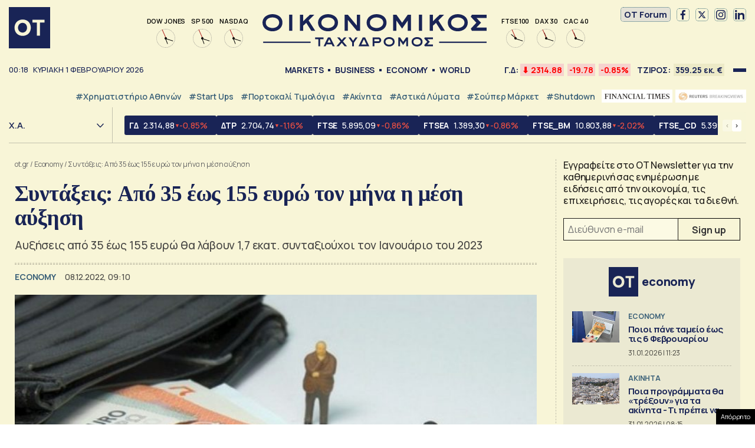

--- FILE ---
content_type: text/html; charset=UTF-8
request_url: https://www.ot.gr/2022/12/08/oikonomia/syntakseis-apo-35-eos-155-eyro-ton-mina-i-mesi-ayksisi/?utm_source=ingr&utm_medium=ros_ot_widget&utm_campaign=NetworkWidget
body_size: 51102
content:
<!DOCTYPE html><html lang="el"><head><meta charset="utf-8" /><link media="all" href="https://www.ot.gr/wp-content/cache/autoptimize/css/autoptimize_8e6eacc9e083d24cbb6a382a0f1ad235.css" rel="stylesheet" /><title>Συντάξεις: Από 35 έως 155 ευρώ τον μήνα η μέση αύξηση - Οικονομικός Ταχυδρόμος - ot.gr</title><meta id="metaViewport" name=viewport content="width=device-width, initial-scale=1.0, maximum-scale=1.0,  user-scalable=no, viewport-fit=cover"><meta http-equiv="X-UA-Compatible" content="IE=edge,chrome=1" /><link rel="apple-touch-icon" sizes="180x180" href="/wp-content/themes/whsk_otsem/common/icons/apple-touch-icon.png"><link rel="icon" type="image/png" sizes="192x192"  href="/wp-content/themes/whsk_otsem/common/icons/android-chrome-192x192.png"><link rel="icon" type="image/png" sizes="32x32" href="/wp-content/themes/whsk_otsem/common/icons/favicon-32x32.png"><link rel="icon" type="image/png" sizes="16x16" href="/wp-content/themes/whsk_otsem/common/icons/favicon-16x16.png"><link rel="manifest" href="/wp-content/themes/whsk_otsem/common/icons/site.webmanifest"><meta name="msapplication-TileColor" content="#ffffff"><meta name="theme-color" content="#ffffff"><meta name='robots' content='index, follow, max-image-preview:large, max-snippet:-1, max-video-preview:-1' /><meta name="description" content="Αυξήσεις από 35 έως 155 ευρώ θα λάβουν 1,7 εκατ. συνταξιούχοι τον Ιανουάριο του 2023" /><link rel="canonical" href="https://www.ot.gr/2022/12/08/oikonomia/syntakseis-apo-35-eos-155-eyro-ton-mina-i-mesi-ayksisi/" /><meta property="og:locale" content="el_GR" /><meta property="og:type" content="article" /><meta property="og:title" content="Συντάξεις: Από 35 έως 155 ευρώ τον μήνα η μέση αύξηση - Οικονομικός Ταχυδρόμος - ot.gr" /><meta property="og:description" content="Αυξήσεις από 35 έως 155 ευρώ θα λάβουν 1,7 εκατ. συνταξιούχοι τον Ιανουάριο του 2023" /><meta property="og:url" content="https://www.ot.gr/2022/12/08/oikonomia/syntakseis-apo-35-eos-155-eyro-ton-mina-i-mesi-ayksisi/" /><meta property="og:site_name" content="Οικονομικός Ταχυδρόμος - ot.gr" /><meta property="article:publisher" content="https://www.facebook.com/otgr-113425267450382" /><meta property="article:published_time" content="2022-12-08T07:10:55+00:00" /><meta property="article:modified_time" content="2022-12-08T11:23:03+00:00" /><meta property="og:image" content="https://www.ot.gr/wp-content/uploads/2022/12/sintaxi.jpg" /><meta property="og:image:width" content="1075" /><meta property="og:image:height" content="520" /><meta property="og:image:type" content="image/jpeg" /><meta name="author" content="Βασίλης Κανέλλης" /><meta name="twitter:card" content="summary_large_image" /><meta name="twitter:creator" content="@otgr_official" /><meta name="twitter:site" content="@otgr_official" />  <script type='text/javascript' src='https://code.jquery.com/jquery-3.6.3.min.js?ver=5.9.1' id='localjquery-js'></script> <script type='text/javascript' id='gda-js-extra'>var apiinfo = {"url":"https:\/\/epimenidis.in.gr\/api\/"};</script> <script type='text/javascript' src='https://www.ot.gr/wp-content/themes/whsk_otsem/common/js/gda.js?ver=1.0.23' id='gda-js'></script> <script type='text/javascript' src='https://www.ot.gr/wp-content/themes/whsk_otsem/common/js/noframework.waypoints.min.js?ver=5.9.1' id='waypoint1-js'></script> <script type='text/javascript' src='https://www.ot.gr/wp-content/themes/whsk_otsem/common/js/waypoints-sticky.min.js?ver=5.9.1' id='waypoint2-js'></script> <link rel="alternate" type="application/json+oembed" href="https://www.ot.gr/wp-json/oembed/1.0/embed?url=https%3A%2F%2Fwww.ot.gr%2F2022%2F12%2F08%2Foikonomia%2Fsyntakseis-apo-35-eos-155-eyro-ton-mina-i-mesi-ayksisi%2F" /><link rel="alternate" type="text/xml+oembed" href="https://www.ot.gr/wp-json/oembed/1.0/embed?url=https%3A%2F%2Fwww.ot.gr%2F2022%2F12%2F08%2Foikonomia%2Fsyntakseis-apo-35-eos-155-eyro-ton-mina-i-mesi-ayksisi%2F&#038;format=xml" /><link fetchpriority="high" rel="preload" as="image" href="https://www.ot.gr/wp-content/uploads/2022/12/sintaxi.jpg" imagesrcset="https://www.ot.gr/wp-content/uploads/2022/12/sintaxi.jpg 1075w, https://www.ot.gr/wp-content/uploads/2022/12/sintaxi-600x290.jpg 600w, https://www.ot.gr/wp-content/uploads/2022/12/sintaxi-1024x495.jpg 1024w, https://www.ot.gr/wp-content/uploads/2022/12/sintaxi-768x371.jpg 768w" imagesizes="(max-width: 1075px) 100vw, 1075px" />  <script async src="https://fundingchoicesmessages.google.com/i/pub-3451081775397713?ers=1"></script> <script>(function() {function signalGooglefcPresent() {if (!window.frames['googlefcPresent']) {if (document.body) {const iframe = document.createElement('iframe'); iframe.style = 'width: 0; height: 0; border: none; z-index: -1000; left: -1000px; top: -1000px;'; iframe.style.display = 'none'; iframe.name = 'googlefcPresent'; document.body.appendChild(iframe);} else {setTimeout(signalGooglefcPresent, 0);}}}signalGooglefcPresent();})();</script> <script>(function(){'use strict';function aa(a){var b=0;return function(){return b<a.length?{done:!1,value:a[b++]}:{done:!0}}}var ba=typeof Object.defineProperties=="function"?Object.defineProperty:function(a,b,c){if(a==Array.prototype||a==Object.prototype)return a;a[b]=c.value;return a};
function ca(a){a=["object"==typeof globalThis&&globalThis,a,"object"==typeof window&&window,"object"==typeof self&&self,"object"==typeof global&&global];for(var b=0;b<a.length;++b){var c=a[b];if(c&&c.Math==Math)return c}throw Error("Cannot find global object");}var da=ca(this);function l(a,b){if(b)a:{var c=da;a=a.split(".");for(var d=0;d<a.length-1;d++){var e=a[d];if(!(e in c))break a;c=c[e]}a=a[a.length-1];d=c[a];b=b(d);b!=d&&b!=null&&ba(c,a,{configurable:!0,writable:!0,value:b})}}
function ea(a){return a.raw=a}function n(a){var b=typeof Symbol!="undefined"&&Symbol.iterator&&a[Symbol.iterator];if(b)return b.call(a);if(typeof a.length=="number")return{next:aa(a)};throw Error(String(a)+" is not an iterable or ArrayLike");}function fa(a){for(var b,c=[];!(b=a.next()).done;)c.push(b.value);return c}var ha=typeof Object.create=="function"?Object.create:function(a){function b(){}b.prototype=a;return new b},p;
if(typeof Object.setPrototypeOf=="function")p=Object.setPrototypeOf;else{var q;a:{var ja={a:!0},ka={};try{ka.__proto__=ja;q=ka.a;break a}catch(a){}q=!1}p=q?function(a,b){a.__proto__=b;if(a.__proto__!==b)throw new TypeError(a+" is not extensible");return a}:null}var la=p;
function t(a,b){a.prototype=ha(b.prototype);a.prototype.constructor=a;if(la)la(a,b);else for(var c in b)if(c!="prototype")if(Object.defineProperties){var d=Object.getOwnPropertyDescriptor(b,c);d&&Object.defineProperty(a,c,d)}else a[c]=b[c];a.A=b.prototype}function ma(){for(var a=Number(this),b=[],c=a;c<arguments.length;c++)b[c-a]=arguments[c];return b}l("Object.is",function(a){return a?a:function(b,c){return b===c?b!==0||1/b===1/c:b!==b&&c!==c}});
l("Array.prototype.includes",function(a){return a?a:function(b,c){var d=this;d instanceof String&&(d=String(d));var e=d.length;c=c||0;for(c<0&&(c=Math.max(c+e,0));c<e;c++){var f=d[c];if(f===b||Object.is(f,b))return!0}return!1}});
l("String.prototype.includes",function(a){return a?a:function(b,c){if(this==null)throw new TypeError("The 'this' value for String.prototype.includes must not be null or undefined");if(b instanceof RegExp)throw new TypeError("First argument to String.prototype.includes must not be a regular expression");return this.indexOf(b,c||0)!==-1}});l("Number.MAX_SAFE_INTEGER",function(){return 9007199254740991});
l("Number.isFinite",function(a){return a?a:function(b){return typeof b!=="number"?!1:!isNaN(b)&&b!==Infinity&&b!==-Infinity}});l("Number.isInteger",function(a){return a?a:function(b){return Number.isFinite(b)?b===Math.floor(b):!1}});l("Number.isSafeInteger",function(a){return a?a:function(b){return Number.isInteger(b)&&Math.abs(b)<=Number.MAX_SAFE_INTEGER}});
l("Math.trunc",function(a){return a?a:function(b){b=Number(b);if(isNaN(b)||b===Infinity||b===-Infinity||b===0)return b;var c=Math.floor(Math.abs(b));return b<0?-c:c}});/*

 Copyright The Closure Library Authors.
 SPDX-License-Identifier: Apache-2.0
*/
var u=this||self;function v(a,b){a:{var c=["CLOSURE_FLAGS"];for(var d=u,e=0;e<c.length;e++)if(d=d[c[e]],d==null){c=null;break a}c=d}a=c&&c[a];return a!=null?a:b}function w(a){return a};function na(a){u.setTimeout(function(){throw a;},0)};var oa=v(610401301,!1),pa=v(188588736,!0),qa=v(645172343,v(1,!0));var x,ra=u.navigator;x=ra?ra.userAgentData||null:null;function z(a){return oa?x?x.brands.some(function(b){return(b=b.brand)&&b.indexOf(a)!=-1}):!1:!1}function A(a){var b;a:{if(b=u.navigator)if(b=b.userAgent)break a;b=""}return b.indexOf(a)!=-1};function B(){return oa?!!x&&x.brands.length>0:!1}function C(){return B()?z("Chromium"):(A("Chrome")||A("CriOS"))&&!(B()?0:A("Edge"))||A("Silk")};var sa=B()?!1:A("Trident")||A("MSIE");!A("Android")||C();C();A("Safari")&&(C()||(B()?0:A("Coast"))||(B()?0:A("Opera"))||(B()?0:A("Edge"))||(B()?z("Microsoft Edge"):A("Edg/"))||B()&&z("Opera"));var ta={},D=null;var ua=typeof Uint8Array!=="undefined",va=!sa&&typeof btoa==="function";var wa;function E(){return typeof BigInt==="function"};var F=typeof Symbol==="function"&&typeof Symbol()==="symbol";function xa(a){return typeof Symbol==="function"&&typeof Symbol()==="symbol"?Symbol():a}var G=xa(),ya=xa("2ex");var za=F?function(a,b){a[G]|=b}:function(a,b){a.g!==void 0?a.g|=b:Object.defineProperties(a,{g:{value:b,configurable:!0,writable:!0,enumerable:!1}})},H=F?function(a){return a[G]|0}:function(a){return a.g|0},I=F?function(a){return a[G]}:function(a){return a.g},J=F?function(a,b){a[G]=b}:function(a,b){a.g!==void 0?a.g=b:Object.defineProperties(a,{g:{value:b,configurable:!0,writable:!0,enumerable:!1}})};function Aa(a,b){J(b,(a|0)&-14591)}function Ba(a,b){J(b,(a|34)&-14557)};var K={},Ca={};function Da(a){return!(!a||typeof a!=="object"||a.g!==Ca)}function Ea(a){return a!==null&&typeof a==="object"&&!Array.isArray(a)&&a.constructor===Object}function L(a,b,c){if(!Array.isArray(a)||a.length)return!1;var d=H(a);if(d&1)return!0;if(!(b&&(Array.isArray(b)?b.includes(c):b.has(c))))return!1;J(a,d|1);return!0};var M=0,N=0;function Fa(a){var b=a>>>0;M=b;N=(a-b)/4294967296>>>0}function Ga(a){if(a<0){Fa(-a);var b=n(Ha(M,N));a=b.next().value;b=b.next().value;M=a>>>0;N=b>>>0}else Fa(a)}function Ia(a,b){b>>>=0;a>>>=0;if(b<=2097151)var c=""+(4294967296*b+a);else E()?c=""+(BigInt(b)<<BigInt(32)|BigInt(a)):(c=(a>>>24|b<<8)&16777215,b=b>>16&65535,a=(a&16777215)+c*6777216+b*6710656,c+=b*8147497,b*=2,a>=1E7&&(c+=a/1E7>>>0,a%=1E7),c>=1E7&&(b+=c/1E7>>>0,c%=1E7),c=b+Ja(c)+Ja(a));return c}
function Ja(a){a=String(a);return"0000000".slice(a.length)+a}function Ha(a,b){b=~b;a?a=~a+1:b+=1;return[a,b]};var Ka=/^-?([1-9][0-9]*|0)(\.[0-9]+)?$/;var O;function La(a,b){O=b;a=new a(b);O=void 0;return a}
function P(a,b,c){a==null&&(a=O);O=void 0;if(a==null){var d=96;c?(a=[c],d|=512):a=[];b&&(d=d&-16760833|(b&1023)<<14)}else{if(!Array.isArray(a))throw Error("narr");d=H(a);if(d&2048)throw Error("farr");if(d&64)return a;d|=64;if(c&&(d|=512,c!==a[0]))throw Error("mid");a:{c=a;var e=c.length;if(e){var f=e-1;if(Ea(c[f])){d|=256;b=f-(+!!(d&512)-1);if(b>=1024)throw Error("pvtlmt");d=d&-16760833|(b&1023)<<14;break a}}if(b){b=Math.max(b,e-(+!!(d&512)-1));if(b>1024)throw Error("spvt");d=d&-16760833|(b&1023)<<
14}}}J(a,d);return a};function Ma(a){switch(typeof a){case "number":return isFinite(a)?a:String(a);case "boolean":return a?1:0;case "object":if(a)if(Array.isArray(a)){if(L(a,void 0,0))return}else if(ua&&a!=null&&a instanceof Uint8Array){if(va){for(var b="",c=0,d=a.length-10240;c<d;)b+=String.fromCharCode.apply(null,a.subarray(c,c+=10240));b+=String.fromCharCode.apply(null,c?a.subarray(c):a);a=btoa(b)}else{b===void 0&&(b=0);if(!D){D={};c="ABCDEFGHIJKLMNOPQRSTUVWXYZabcdefghijklmnopqrstuvwxyz0123456789".split("");d=["+/=",
"+/","-_=","-_.","-_"];for(var e=0;e<5;e++){var f=c.concat(d[e].split(""));ta[e]=f;for(var g=0;g<f.length;g++){var h=f[g];D[h]===void 0&&(D[h]=g)}}}b=ta[b];c=Array(Math.floor(a.length/3));d=b[64]||"";for(e=f=0;f<a.length-2;f+=3){var k=a[f],m=a[f+1];h=a[f+2];g=b[k>>2];k=b[(k&3)<<4|m>>4];m=b[(m&15)<<2|h>>6];h=b[h&63];c[e++]=g+k+m+h}g=0;h=d;switch(a.length-f){case 2:g=a[f+1],h=b[(g&15)<<2]||d;case 1:a=a[f],c[e]=b[a>>2]+b[(a&3)<<4|g>>4]+h+d}a=c.join("")}return a}}return a};function Na(a,b,c){a=Array.prototype.slice.call(a);var d=a.length,e=b&256?a[d-1]:void 0;d+=e?-1:0;for(b=b&512?1:0;b<d;b++)a[b]=c(a[b]);if(e){b=a[b]={};for(var f in e)Object.prototype.hasOwnProperty.call(e,f)&&(b[f]=c(e[f]))}return a}function Oa(a,b,c,d,e){if(a!=null){if(Array.isArray(a))a=L(a,void 0,0)?void 0:e&&H(a)&2?a:Pa(a,b,c,d!==void 0,e);else if(Ea(a)){var f={},g;for(g in a)Object.prototype.hasOwnProperty.call(a,g)&&(f[g]=Oa(a[g],b,c,d,e));a=f}else a=b(a,d);return a}}
function Pa(a,b,c,d,e){var f=d||c?H(a):0;d=d?!!(f&32):void 0;a=Array.prototype.slice.call(a);for(var g=0;g<a.length;g++)a[g]=Oa(a[g],b,c,d,e);c&&c(f,a);return a}function Qa(a){return a.s===K?a.toJSON():Ma(a)};function Ra(a,b,c){c=c===void 0?Ba:c;if(a!=null){if(ua&&a instanceof Uint8Array)return b?a:new Uint8Array(a);if(Array.isArray(a)){var d=H(a);if(d&2)return a;b&&(b=d===0||!!(d&32)&&!(d&64||!(d&16)));return b?(J(a,(d|34)&-12293),a):Pa(a,Ra,d&4?Ba:c,!0,!0)}a.s===K&&(c=a.h,d=I(c),a=d&2?a:La(a.constructor,Sa(c,d,!0)));return a}}function Sa(a,b,c){var d=c||b&2?Ba:Aa,e=!!(b&32);a=Na(a,b,function(f){return Ra(f,e,d)});za(a,32|(c?2:0));return a};function Ta(a,b){a=a.h;return Ua(a,I(a),b)}function Va(a,b,c,d){b=d+(+!!(b&512)-1);if(!(b<0||b>=a.length||b>=c))return a[b]}
function Ua(a,b,c,d){if(c===-1)return null;var e=b>>14&1023||536870912;if(c>=e){if(b&256)return a[a.length-1][c]}else{var f=a.length;if(d&&b&256&&(d=a[f-1][c],d!=null)){if(Va(a,b,e,c)&&ya!=null){var g;a=(g=wa)!=null?g:wa={};g=a[ya]||0;g>=4||(a[ya]=g+1,g=Error(),g.__closure__error__context__984382||(g.__closure__error__context__984382={}),g.__closure__error__context__984382.severity="incident",na(g))}return d}return Va(a,b,e,c)}}
function Wa(a,b,c,d,e){var f=b>>14&1023||536870912;if(c>=f||e&&!qa){var g=b;if(b&256)e=a[a.length-1];else{if(d==null)return;e=a[f+(+!!(b&512)-1)]={};g|=256}e[c]=d;c<f&&(a[c+(+!!(b&512)-1)]=void 0);g!==b&&J(a,g)}else a[c+(+!!(b&512)-1)]=d,b&256&&(a=a[a.length-1],c in a&&delete a[c])}
function Xa(a,b){var c=Ya;var d=d===void 0?!1:d;var e=a.h;var f=I(e),g=Ua(e,f,b,d);if(g!=null&&typeof g==="object"&&g.s===K)c=g;else if(Array.isArray(g)){var h=H(g),k=h;k===0&&(k|=f&32);k|=f&2;k!==h&&J(g,k);c=new c(g)}else c=void 0;c!==g&&c!=null&&Wa(e,f,b,c,d);e=c;if(e==null)return e;a=a.h;f=I(a);f&2||(g=e,c=g.h,h=I(c),g=h&2?La(g.constructor,Sa(c,h,!1)):g,g!==e&&(e=g,Wa(a,f,b,e,d)));return e}function Za(a,b){a=Ta(a,b);return a==null||typeof a==="string"?a:void 0}
function $a(a,b){var c=c===void 0?0:c;a=Ta(a,b);if(a!=null)if(b=typeof a,b==="number"?Number.isFinite(a):b!=="string"?0:Ka.test(a))if(typeof a==="number"){if(a=Math.trunc(a),!Number.isSafeInteger(a)){Ga(a);b=M;var d=N;if(a=d&2147483648)b=~b+1>>>0,d=~d>>>0,b==0&&(d=d+1>>>0);b=d*4294967296+(b>>>0);a=a?-b:b}}else if(b=Math.trunc(Number(a)),Number.isSafeInteger(b))a=String(b);else{if(b=a.indexOf("."),b!==-1&&(a=a.substring(0,b)),!(a[0]==="-"?a.length<20||a.length===20&&Number(a.substring(0,7))>-922337:
a.length<19||a.length===19&&Number(a.substring(0,6))<922337)){if(a.length<16)Ga(Number(a));else if(E())a=BigInt(a),M=Number(a&BigInt(4294967295))>>>0,N=Number(a>>BigInt(32)&BigInt(4294967295));else{b=+(a[0]==="-");N=M=0;d=a.length;for(var e=b,f=(d-b)%6+b;f<=d;e=f,f+=6)e=Number(a.slice(e,f)),N*=1E6,M=M*1E6+e,M>=4294967296&&(N+=Math.trunc(M/4294967296),N>>>=0,M>>>=0);b&&(b=n(Ha(M,N)),a=b.next().value,b=b.next().value,M=a,N=b)}a=M;b=N;b&2147483648?E()?a=""+(BigInt(b|0)<<BigInt(32)|BigInt(a>>>0)):(b=
n(Ha(a,b)),a=b.next().value,b=b.next().value,a="-"+Ia(a,b)):a=Ia(a,b)}}else a=void 0;return a!=null?a:c}function R(a,b){var c=c===void 0?"":c;a=Za(a,b);return a!=null?a:c};var S;function T(a,b,c){this.h=P(a,b,c)}T.prototype.toJSON=function(){return ab(this)};T.prototype.s=K;T.prototype.toString=function(){try{return S=!0,ab(this).toString()}finally{S=!1}};
function ab(a){var b=S?a.h:Pa(a.h,Qa,void 0,void 0,!1);var c=!S;var d=pa?void 0:a.constructor.v;var e=I(c?a.h:b);if(a=b.length){var f=b[a-1],g=Ea(f);g?a--:f=void 0;e=+!!(e&512)-1;var h=b;if(g){b:{var k=f;var m={};g=!1;if(k)for(var r in k)if(Object.prototype.hasOwnProperty.call(k,r))if(isNaN(+r))m[r]=k[r];else{var y=k[r];Array.isArray(y)&&(L(y,d,+r)||Da(y)&&y.size===0)&&(y=null);y==null&&(g=!0);y!=null&&(m[r]=y)}if(g){for(var Q in m)break b;m=null}else m=k}k=m==null?f!=null:m!==f}for(var ia;a>0;a--){Q=
a-1;r=h[Q];Q-=e;if(!(r==null||L(r,d,Q)||Da(r)&&r.size===0))break;ia=!0}if(h!==b||k||ia){if(!c)h=Array.prototype.slice.call(h,0,a);else if(ia||k||m)h.length=a;m&&h.push(m)}b=h}return b};function bb(a){return function(b){if(b==null||b=="")b=new a;else{b=JSON.parse(b);if(!Array.isArray(b))throw Error("dnarr");za(b,32);b=La(a,b)}return b}};function cb(a){this.h=P(a)}t(cb,T);var db=bb(cb);var U;function V(a){this.g=a}V.prototype.toString=function(){return this.g+""};var eb={};function fb(a){if(U===void 0){var b=null;var c=u.trustedTypes;if(c&&c.createPolicy){try{b=c.createPolicy("goog#html",{createHTML:w,createScript:w,createScriptURL:w})}catch(d){u.console&&u.console.error(d.message)}U=b}else U=b}a=(b=U)?b.createScriptURL(a):a;return new V(a,eb)};/*

 SPDX-License-Identifier: Apache-2.0
*/
function gb(a){var b=ma.apply(1,arguments);if(b.length===0)return fb(a[0]);for(var c=a[0],d=0;d<b.length;d++)c+=encodeURIComponent(b[d])+a[d+1];return fb(c)};function hb(a,b){a.src=b instanceof V&&b.constructor===V?b.g:"type_error:TrustedResourceUrl";var c,d;(c=(b=(d=(c=(a.ownerDocument&&a.ownerDocument.defaultView||window).document).querySelector)==null?void 0:d.call(c,"script[nonce]"))?b.nonce||b.getAttribute("nonce")||"":"")&&a.setAttribute("nonce",c)};function ib(){return Math.floor(Math.random()*2147483648).toString(36)+Math.abs(Math.floor(Math.random()*2147483648)^Date.now()).toString(36)};function jb(a,b){b=String(b);a.contentType==="application/xhtml+xml"&&(b=b.toLowerCase());return a.createElement(b)}function kb(a){this.g=a||u.document||document};function lb(a){a=a===void 0?document:a;return a.createElement("script")};function mb(a,b,c,d,e,f){try{var g=a.g,h=lb(g);h.async=!0;hb(h,b);g.head.appendChild(h);h.addEventListener("load",function(){e();d&&g.head.removeChild(h)});h.addEventListener("error",function(){c>0?mb(a,b,c-1,d,e,f):(d&&g.head.removeChild(h),f())})}catch(k){f()}};var nb=u.atob("aHR0cHM6Ly93d3cuZ3N0YXRpYy5jb20vaW1hZ2VzL2ljb25zL21hdGVyaWFsL3N5c3RlbS8xeC93YXJuaW5nX2FtYmVyXzI0ZHAucG5n"),ob=u.atob("WW91IGFyZSBzZWVpbmcgdGhpcyBtZXNzYWdlIGJlY2F1c2UgYWQgb3Igc2NyaXB0IGJsb2NraW5nIHNvZnR3YXJlIGlzIGludGVyZmVyaW5nIHdpdGggdGhpcyBwYWdlLg=="),pb=u.atob("RGlzYWJsZSBhbnkgYWQgb3Igc2NyaXB0IGJsb2NraW5nIHNvZnR3YXJlLCB0aGVuIHJlbG9hZCB0aGlzIHBhZ2Uu");function qb(a,b,c){this.i=a;this.u=b;this.o=c;this.g=null;this.j=[];this.m=!1;this.l=new kb(this.i)}
function rb(a){if(a.i.body&&!a.m){var b=function(){sb(a);u.setTimeout(function(){tb(a,3)},50)};mb(a.l,a.u,2,!0,function(){u[a.o]||b()},b);a.m=!0}}
function sb(a){for(var b=W(1,5),c=0;c<b;c++){var d=X(a);a.i.body.appendChild(d);a.j.push(d)}b=X(a);b.style.bottom="0";b.style.left="0";b.style.position="fixed";b.style.width=W(100,110).toString()+"%";b.style.zIndex=W(2147483544,2147483644).toString();b.style.backgroundColor=ub(249,259,242,252,219,229);b.style.boxShadow="0 0 12px #888";b.style.color=ub(0,10,0,10,0,10);b.style.display="flex";b.style.justifyContent="center";b.style.fontFamily="Roboto, Arial";c=X(a);c.style.width=W(80,85).toString()+
"%";c.style.maxWidth=W(750,775).toString()+"px";c.style.margin="24px";c.style.display="flex";c.style.alignItems="flex-start";c.style.justifyContent="center";d=jb(a.l.g,"IMG");d.className=ib();d.src=nb;d.alt="Warning icon";d.style.height="24px";d.style.width="24px";d.style.paddingRight="16px";var e=X(a),f=X(a);f.style.fontWeight="bold";f.textContent=ob;var g=X(a);g.textContent=pb;Y(a,e,f);Y(a,e,g);Y(a,c,d);Y(a,c,e);Y(a,b,c);a.g=b;a.i.body.appendChild(a.g);b=W(1,5);for(c=0;c<b;c++)d=X(a),a.i.body.appendChild(d),
a.j.push(d)}function Y(a,b,c){for(var d=W(1,5),e=0;e<d;e++){var f=X(a);b.appendChild(f)}b.appendChild(c);c=W(1,5);for(d=0;d<c;d++)e=X(a),b.appendChild(e)}function W(a,b){return Math.floor(a+Math.random()*(b-a))}function ub(a,b,c,d,e,f){return"rgb("+W(Math.max(a,0),Math.min(b,255)).toString()+","+W(Math.max(c,0),Math.min(d,255)).toString()+","+W(Math.max(e,0),Math.min(f,255)).toString()+")"}function X(a){a=jb(a.l.g,"DIV");a.className=ib();return a}
function tb(a,b){b<=0||a.g!=null&&a.g.offsetHeight!==0&&a.g.offsetWidth!==0||(vb(a),sb(a),u.setTimeout(function(){tb(a,b-1)},50))}function vb(a){for(var b=n(a.j),c=b.next();!c.done;c=b.next())(c=c.value)&&c.parentNode&&c.parentNode.removeChild(c);a.j=[];(b=a.g)&&b.parentNode&&b.parentNode.removeChild(b);a.g=null};function wb(a,b,c,d,e){function f(k){document.body?g(document.body):k>0?u.setTimeout(function(){f(k-1)},e):b()}function g(k){k.appendChild(h);u.setTimeout(function(){h?(h.offsetHeight!==0&&h.offsetWidth!==0?b():a(),h.parentNode&&h.parentNode.removeChild(h)):a()},d)}var h=xb(c);f(3)}function xb(a){var b=document.createElement("div");b.className=a;b.style.width="1px";b.style.height="1px";b.style.position="absolute";b.style.left="-10000px";b.style.top="-10000px";b.style.zIndex="-10000";return b};function Ya(a){this.h=P(a)}t(Ya,T);function yb(a){this.h=P(a)}t(yb,T);var zb=bb(yb);function Ab(a){if(!a)return null;a=Za(a,4);var b;a===null||a===void 0?b=null:b=fb(a);return b};var Bb=ea([""]),Cb=ea([""]);function Db(a,b){this.m=a;this.o=new kb(a.document);this.g=b;this.j=R(this.g,1);this.u=Ab(Xa(this.g,2))||gb(Bb);this.i=!1;b=Ab(Xa(this.g,13))||gb(Cb);this.l=new qb(a.document,b,R(this.g,12))}Db.prototype.start=function(){Eb(this)};
function Eb(a){Fb(a);mb(a.o,a.u,3,!1,function(){a:{var b=a.j;var c=u.btoa(b);if(c=u[c]){try{var d=db(u.atob(c))}catch(e){b=!1;break a}b=b===Za(d,1)}else b=!1}b?Z(a,R(a.g,14)):(Z(a,R(a.g,8)),rb(a.l))},function(){wb(function(){Z(a,R(a.g,7));rb(a.l)},function(){return Z(a,R(a.g,6))},R(a.g,9),$a(a.g,10),$a(a.g,11))})}function Z(a,b){a.i||(a.i=!0,a=new a.m.XMLHttpRequest,a.open("GET",b,!0),a.send())}function Fb(a){var b=u.btoa(a.j);a.m[b]&&Z(a,R(a.g,5))};(function(a,b){u[a]=function(){var c=ma.apply(0,arguments);u[a]=function(){};b.call.apply(b,[null].concat(c instanceof Array?c:fa(n(c))))}})("__h82AlnkH6D91__",function(a){typeof window.atob==="function"&&(new Db(window,zb(window.atob(a)))).start()});}).call(this);

window.__h82AlnkH6D91__("[base64]/[base64]/[base64]/[base64]");</script> <script>!function (n) { "use strict"; function d(n, t) { var r = (65535 & n) + (65535 & t); return (n >> 16) + (t >> 16) + (r >> 16) << 16 | 65535 & r } function f(n, t, r, e, o, u) { return d((u = d(d(t, n), d(e, u))) << o | u >>> 32 - o, r) } function l(n, t, r, e, o, u, c) { return f(t & r | ~t & e, n, t, o, u, c) } function g(n, t, r, e, o, u, c) { return f(t & e | r & ~e, n, t, o, u, c) } function v(n, t, r, e, o, u, c) { return f(t ^ r ^ e, n, t, o, u, c) } function m(n, t, r, e, o, u, c) { return f(r ^ (t | ~e), n, t, o, u, c) } function c(n, t) { var r, e, o, u; n[t >> 5] |= 128 << t % 32, n[14 + (t + 64 >>> 9 << 4)] = t; for (var c = 1732584193, f = -271733879, i = -1732584194, a = 271733878, h = 0; h < n.length; h += 16)c = l(r = c, e = f, o = i, u = a, n[h], 7, -680876936), a = l(a, c, f, i, n[h + 1], 12, -389564586), i = l(i, a, c, f, n[h + 2], 17, 606105819), f = l(f, i, a, c, n[h + 3], 22, -1044525330), c = l(c, f, i, a, n[h + 4], 7, -176418897), a = l(a, c, f, i, n[h + 5], 12, 1200080426), i = l(i, a, c, f, n[h + 6], 17, -1473231341), f = l(f, i, a, c, n[h + 7], 22, -45705983), c = l(c, f, i, a, n[h + 8], 7, 1770035416), a = l(a, c, f, i, n[h + 9], 12, -1958414417), i = l(i, a, c, f, n[h + 10], 17, -42063), f = l(f, i, a, c, n[h + 11], 22, -1990404162), c = l(c, f, i, a, n[h + 12], 7, 1804603682), a = l(a, c, f, i, n[h + 13], 12, -40341101), i = l(i, a, c, f, n[h + 14], 17, -1502002290), c = g(c, f = l(f, i, a, c, n[h + 15], 22, 1236535329), i, a, n[h + 1], 5, -165796510), a = g(a, c, f, i, n[h + 6], 9, -1069501632), i = g(i, a, c, f, n[h + 11], 14, 643717713), f = g(f, i, a, c, n[h], 20, -373897302), c = g(c, f, i, a, n[h + 5], 5, -701558691), a = g(a, c, f, i, n[h + 10], 9, 38016083), i = g(i, a, c, f, n[h + 15], 14, -660478335), f = g(f, i, a, c, n[h + 4], 20, -405537848), c = g(c, f, i, a, n[h + 9], 5, 568446438), a = g(a, c, f, i, n[h + 14], 9, -1019803690), i = g(i, a, c, f, n[h + 3], 14, -187363961), f = g(f, i, a, c, n[h + 8], 20, 1163531501), c = g(c, f, i, a, n[h + 13], 5, -1444681467), a = g(a, c, f, i, n[h + 2], 9, -51403784), i = g(i, a, c, f, n[h + 7], 14, 1735328473), c = v(c, f = g(f, i, a, c, n[h + 12], 20, -1926607734), i, a, n[h + 5], 4, -378558), a = v(a, c, f, i, n[h + 8], 11, -2022574463), i = v(i, a, c, f, n[h + 11], 16, 1839030562), f = v(f, i, a, c, n[h + 14], 23, -35309556), c = v(c, f, i, a, n[h + 1], 4, -1530992060), a = v(a, c, f, i, n[h + 4], 11, 1272893353), i = v(i, a, c, f, n[h + 7], 16, -155497632), f = v(f, i, a, c, n[h + 10], 23, -1094730640), c = v(c, f, i, a, n[h + 13], 4, 681279174), a = v(a, c, f, i, n[h], 11, -358537222), i = v(i, a, c, f, n[h + 3], 16, -722521979), f = v(f, i, a, c, n[h + 6], 23, 76029189), c = v(c, f, i, a, n[h + 9], 4, -640364487), a = v(a, c, f, i, n[h + 12], 11, -421815835), i = v(i, a, c, f, n[h + 15], 16, 530742520), c = m(c, f = v(f, i, a, c, n[h + 2], 23, -995338651), i, a, n[h], 6, -198630844), a = m(a, c, f, i, n[h + 7], 10, 1126891415), i = m(i, a, c, f, n[h + 14], 15, -1416354905), f = m(f, i, a, c, n[h + 5], 21, -57434055), c = m(c, f, i, a, n[h + 12], 6, 1700485571), a = m(a, c, f, i, n[h + 3], 10, -1894986606), i = m(i, a, c, f, n[h + 10], 15, -1051523), f = m(f, i, a, c, n[h + 1], 21, -2054922799), c = m(c, f, i, a, n[h + 8], 6, 1873313359), a = m(a, c, f, i, n[h + 15], 10, -30611744), i = m(i, a, c, f, n[h + 6], 15, -1560198380), f = m(f, i, a, c, n[h + 13], 21, 1309151649), c = m(c, f, i, a, n[h + 4], 6, -145523070), a = m(a, c, f, i, n[h + 11], 10, -1120210379), i = m(i, a, c, f, n[h + 2], 15, 718787259), f = m(f, i, a, c, n[h + 9], 21, -343485551), c = d(c, r), f = d(f, e), i = d(i, o), a = d(a, u); return [c, f, i, a] } function i(n) { for (var t = "", r = 32 * n.length, e = 0; e < r; e += 8)t += String.fromCharCode(n[e >> 5] >>> e % 32 & 255); return t } function a(n) { var t = []; for (t[(n.length >> 2) - 1] = void 0, e = 0; e < t.length; e += 1)t[e] = 0; for (var r = 8 * n.length, e = 0; e < r; e += 8)t[e >> 5] |= (255 & n.charCodeAt(e / 8)) << e % 32; return t } function e(n) { for (var t, r = "0123456789abcdef", e = "", o = 0; o < n.length; o += 1)t = n.charCodeAt(o), e += r.charAt(t >>> 4 & 15) + r.charAt(15 & t); return e } function r(n) { return unescape(encodeURIComponent(n)) } function o(n) { return i(c(a(n = r(n)), 8 * n.length)) } function u(n, t) { return function (n, t) { var r, e = a(n), o = [], u = []; for (o[15] = u[15] = void 0, 16 < e.length && (e = c(e, 8 * n.length)), r = 0; r < 16; r += 1)o[r] = 909522486 ^ e[r], u[r] = 1549556828 ^ e[r]; return t = c(o.concat(a(t)), 512 + 8 * t.length), i(c(u.concat(t), 640)) }(r(n), r(t)) } function t(n, t, r) { return t ? r ? u(t, n) : e(u(t, n)) : r ? o(n) : e(o(n)) } "function" == typeof define && define.amd ? define(function () { return t }) : "object" == typeof module && module.exports ? module.exports = t : n.md5 = t }(this);
    
function uuidv4() {
    return ([1e7] + -1e3 + -4e3 + -8e3 + -1e11).replace(/[018]/g, c =>
        (c ^ crypto.getRandomValues(new Uint8Array(1))[0] & 15 >> c / 4).toString(16)
    );
}

function setPPIDCookie() {
    document.cookie = "_ppid=" + md5(uuidv4()) + ";path=/";
}

function clearPPIDCookie() {
    document.cookie = "_ppid=;path=/;expires=Thu, 01 Jan 1970 00:00:01 GMT";
}

function getPPIDCookie() {
    let name = "_ppid=";
    let ca = document.cookie.split(';');
    for (let i = 0; i < ca.length; i++) {
        let c = ca[i].trim();
        if (c.indexOf(name) == 0) {
            return c.substring(name.length, c.length);
        }
    }
    return "";
}

function quantcastTrackEvent(eventName) {
    let ppid = getPPIDCookie();
    if (ppid === "") {
        setPPIDCookie();
    }
    if (typeof __qc !== 'undefined') {
        __qc.event({
            type: 'custom',
            eventType: eventName
        });
    }
}

// Wait for TCF API to load
let tcfCheckInterval = setInterval(() => {
    if (typeof window.__tcfapi !== 'undefined') {
        clearInterval(tcfCheckInterval); // Stop checking once __tcfapi is available

        window.__tcfapi('addEventListener', 2, function(tcData, success) {
            if (success && (tcData.eventStatus === 'useractioncomplete' || tcData.eventStatus === 'tcloaded')) {
                const hasPurposeOneConsent = tcData.purpose.consents['1']; // Purpose 1: Storage & Access
                
                if (hasPurposeOneConsent) {
                    console.log("Consent given for Purpose 1 - Setting PPID");
                    quantcastTrackEvent('Personalized Ad Consent Given');
                } else {
                    console.log("No consent for Purpose 1 - Clearing PPID");
                    clearPPIDCookie();
                }
            }
        });
    }
}, 500); // Check every 500ms

// Stop checking after 5 seconds
setTimeout(() => clearInterval(tcfCheckInterval), 5000);</script> <script>window.skinSize = 'small';
    var w = window.innerWidth || document.documentElement.clientWidth || document.body.clientWidth;
    if (w > 1000) {
        window.skinSize = 'large';
    }
    if (w <= 668) {
        var platform = 'mobile';
    } else {
        var platform = 'desktop';
    }

    // function display320() {
    //     googletag.cmd.push(function() {
    //         googletag.display('320x50_bottom_2')
    //     });
    //     display320 = function() {}
    // }

    function ways() {
        const f = $(".das-mmiddle");
        const d = $("#das-mmiddle-wp");
        var waypoint = new Waypoint({
            element: d[0],
            handler: function(n) {
                "up" === n ? f.addClass('ups') : "down" === n && f.removeClass('ups');
                display320()
            },
            offset: function() {
                return window.innerHeight
            }
        })
    }</script> <script>function loadAdScript() {
    var script = document.createElement('script');
    script.src = 'https://securepubads.g.doubleclick.net/tag/js/gpt.js';
    script.async = true;
    document.head.appendChild(script);
  }

  if ('requestIdleCallback' in window) {
    requestIdleCallback(loadAdScript);
  } else {
    // Fallback if requestIdleCallback isn't supported
    window.addEventListener('load', function () {
      setTimeout(loadAdScript, 500); // 0.56 seconds delay
    });
  }</script> <script>var googletag = googletag || {};
    googletag.cmd = googletag.cmd || [];</script> <script defer src="https://www.alteregomedia.org/files/js/gtags.js?v=1"></script> <script>var plink = "https://www.ot.gr/2022/12/08/oikonomia/syntakseis-apo-35-eos-155-eyro-ton-mina-i-mesi-ayksisi";
            var title = 'Συντάξεις: Από 35 έως 155 ευρώ τον μήνα η μέση αύξηση';
    var summary = 'Αυξήσεις από 35 έως 155 ευρώ θα λάβουν 1,7 εκατ. συνταξιούχοι τον Ιανουάριο του 2023';
        var text = 'Ξεκινάει στις 20 Δεκεμβρίου η τριπλή αύξηση των συντάξεων και στη συνέχεια, στα τέλη Ιανουαρίου, θα καταβληθεί η οριζόντια αύξηση του 7,75%. Αυξήσεις από 35 έως 155 ευρώ θα λάβουν 1,7 εκατ. συνταξιούχοι τον Ιανουάριο του 2023 με την πρώτη θετική αναπροσαρμογή των αποδοχών τους σε ποσοστό 7,75% ύστερα από 12 χρόνια. Την αύξηση αυτή λαμβάνουν: Πρώτον, όλοι οι νέοι συνταξιούχοι, δηλαδή όσοι βγήκαν στη σύνταξη από 13/5/2016 και μετά. Δεύτερον, όσοι παλαιοί συνταξιούχοι διατηρούν προσωπική διαφορά, μετά τον επανυπολογισμό της σύνταξης, αλλά αυτή η προσωπική διαφορά είναι μικρότερη από το ποσό της αύξησης. googletag.cmd.push(function() { googletag.display("300x250_m1"); });googletag.cmd.push(function() {googletag.display("300x250_middle_1")}) Διαβάστε επίσης Συντάξεις: Πότε πληρώνονται κύριες και επικουρικές Ιανουαρίου 2023 googletag.cmd.push(function() { googletag.display("300x250_m2"); }); Παράδειγμα 1: Εάν ένας παλαιός συνταξιούχος διατηρεί προσωπική διαφορά 45 ευρώ και προκύπτει συνολικό ποσό αύξησης σύνταξης 60 ευρώ για τη σύνταξή του, θα λάβει πραγματική αύξηση 15 ευρώ. Αυτοί οι οποίοι θα δουν λογιστική και όχι πραγματική αύξηση θα είναι οι παλαιοί συνταξιούχοι (όσοι συνταξιοδοτήθηκαν πριν από τις 13/5/2016), οι οποίοι έχουν μεγάλη προσωπική διαφορά. Η αύξηση στη σύνταξή τους θα μειώσει την προσωπική διαφορά τους και όταν αυτή εξαφανιστεί θα μπορούν να λάβουν και αυτοί πραγματικές αυξήσεις, τα επόμενα χρόνια. Παράδειγμα 2: Παλαιός συνταξιούχος με προσωπική διαφορά 100 ευρώ, σε περίπτωση αύξησης σύνταξης 60 ευρώ, θα μειώσει την προσωπική του διαφορά στα 40 ευρώ. Σε επόμενη αύξηση της ίδιας τάξης ( 60 ευρώ) θα μηδενίσει την προσωπική του διαφορά και θα λάβει και 20 ευρώ πραγματική αύξηση.googletag.cmd.push(function() { googletag.display("300x250_middle_2"); }); Οι αυξήσεις Τα στοιχεία του ΕΦΚΑ δείχνουν ότι στις χαμηλές συντάξεις, όπως είναι του ΟΓΑ, με τη μέση σύνταξη στα 454 ευρώ, η αύξηση κατά 7,75% θα είναι 35 ευρώ τον μήνα. Για τις υψηλές συντάξεις των 2.000 ευρώ, η αύξηση θα είναι 155 ευρώ, ενώ για τις περίπου 25.000 υψηλές συντάξεις των 2.500 ευρώ και άνω προκύπτουν αυξήσεις άνω των 193 ευρώ τον μήνα. Για τους συνταξιούχους που λαμβάνουν συντάξεις από 800 ως 1.350 ευρώ, οι μηνιαίες αυξήσεις κυμαίνονται μεταξύ 62 ευρώ και 105 ευρώ. Οι αυξήσεις θα πιστωθούν στα τέλη Ιανουαρίου (με τις συντάξεις Φεβρουαρίου): α) στις ήδη καταβαλλόμενες συντάξεις του ΕΦΚΑ (ανταποδοτική και εθνική), β) στα ποσά της εθνικής σύνταξης κάθε κατηγορίας (γήρατος αναπηρίας θανάτου), γ) στο κατώτατο όριο της σύνταξης λόγω θανάτου, δ) στη σύνταξη των ανασφάλιστων υπερηλίκων ΟΓΑ, όπως και στο παρόμοιο επίδομα του ΟΠΕΚΑ, και ε) στα κατώτατα όρια εθνικής σύνταξης αναπηρίας. Επιπλέον οφέλη Σύμφωνα με τον ΕΦΚΑ μία τουλάχιστον αύξηση θα λάβουν 2.499.285 συνταξιούχοι, διπλή αύξηση θα λάβουν 1.344.696 εκατ. συνταξιούχοι και τριπλή αύξηση θα λάβουν 185.649 συνταξιούχοι. Ειδικότερα, οι αυξήσεις, πέραν από την οριζόντια, προκύπτουν και από:googletag.cmd.push(function() { googletag.display("300x250_middle_3"); }); 1. Κατάργηση εισφοράς αλληλεγγύης. Αυξημένη σύνταξη θα λάβουν 900.000 συνταξιούχοι λόγω κατάργησης της ειδικής εισφοράς αλληλεγγύης στις 21 με 23 Δεκεμβρίου (μαζί τις συντάξεις Ιανουαρίου). Η κατάργηση θα δώσει ετήσια αύξηση στις αποδοχές τους που ξεκινούν από 22 ευρώ και ξεπερνούν τα 676 ευρώ τον χρόνο για τα υψηλά εισοδήματα. Επί της ουσίας θα απαλλαγούν από την εισφορά όσοι έχουν μηνιαίες αποδοχές άνω των 1.000 ευρώ. 2. «Νόμος Βρούτση». Θα γίνει η πληρωμή της 4ης δόσης από την αύξηση του επανυπολογισμού συντάξεων για 280.000 παλιούς συνταξιούχους στις 21 με 23 Δεκεμβρίου. Η μέση αύξηση που θα λάβουν από την 4η δόση είναι από 7 έως 39 ευρώ. Στην κατηγορία των αυξήσεων λόγω επανυπολογισμού ανήκουν περίπου 280.000 παλαιοί συνταξιούχοι με 30 και κυρίως με 33 έτη ασφάλισης και άνω. 3. Επίδομα. Στις 20 Δεκεμβρίου θα γίνει η καταβολή της εφάπαξ ενίσχυσης των 250 ευρώ σε 1.194.806 χαμηλοσυνταξιούχους στις 20 Δεκεμβρίου.';
        var tags = 'Συντάξεις συνταξιούχοι';
            try {setas()} catch (e) {var lineitemids = ''; var adserver = ''}
    googletag.cmd.push(function() {
        var header_mapping = googletag.sizeMapping().addSize([0, 0], []).addSize([670, 200], [[970, 250], [970, 90], [728, 90], [1000, 250]]).build();
        var right_mapping = googletag.sizeMapping().addSize([0, 0], []).addSize([875, 200], [[300, 250], [300, 450], [300, 600]]).build();
        var over_mapping = googletag.sizeMapping().addSize([0, 0], []).addSize([669, 200], [1, 1]).build();
        var textlink_mapping = googletag.sizeMapping().addSize([0, 0], []).addSize([600, 200], [[520, 40],[300, 250]]).build();
        var mapping_320 = googletag.sizeMapping().addSize([0, 0], [1, 1]).addSize([668, 0], []).build();
        var middle_mapping = googletag.sizeMapping().addSize([0, 0], []).addSize([300, 250], [[300, 250]]).addSize([300, 500], [[300, 600], [300, 250]]).addSize([668, 0], []).build();
        var bottom_mapping = googletag.sizeMapping().addSize([0, 0], []).addSize([300, 250], [[320, 50], [300, 250], [300, 450]]).addSize([300, 500], [[320, 50], [300, 250], [300, 450], [300, 600]]).addSize([668, 0], []).build();

        var bottom_mapping_new = googletag.sizeMapping().addSize([0, 0], [320, 50]).addSize([670, 200], []).build();
        googletag.defineSlot('/28509845/Ot_group/ot_inside_mobile_bottom_anchor', [320, 50], '320x50_bottom_sticky').defineSizeMapping(bottom_mapping_new).addService(googletag.pubads());

        googletag.defineSlot('/28509845/OT_Group/ot_inside_320x50_top', [1, 1], '320x50_top').defineSizeMapping(mapping_320).addService(googletag.pubads());
        
                
//        googletag.defineSlot('/28509845/OT_Group/ot_mobile_300x250_middle_home', [[300, 600], [300, 250]], '300x250_middle_home').defineSizeMapping(middle_mapping).addService(googletag.pubads());
        googletag.defineSlot('/28509845/OT_Group/ot_inside_320x50_bottom', [[320, 50], [300, 250], [300, 450], [300, 600]], '320x50_bottom').defineSizeMapping(bottom_mapping).addService(googletag.pubads());
        googletag.defineSlot('/28509845/OT_Group/ot_inside_320x50_bottom_2', [[320, 50], [300, 250], [300, 450], [300, 600]], '320x50_bottom_2').defineSizeMapping(bottom_mapping).addService(googletag.pubads());
        googletag.defineSlot('/28509845/OT_Group/ot_1x1_over', [1, 1], '1x1_over').defineSizeMapping(over_mapping).addService(googletag.pubads());
        // googletag.defineSlot('/28509845/OT_Group/ot_inside_970x90_top', [[970, 250], [970, 90], [728, 90], [1000, 250]], '970x90_top').defineSizeMapping(header_mapping).addService(googletag.pubads());
        googletag.defineSlot('/28509845/OT_Group/ot_inside_300x250_r1', [[300, 250], [300, 450], [300, 600]], '300x250_r1').defineSizeMapping(right_mapping).addService(googletag.pubads());
        googletag.defineSlot('/28509845/OT_Group/ot_inside_300x250_r2', [[300, 250], [300, 450], [300, 600]], '300x250_r2').defineSizeMapping(right_mapping).addService(googletag.pubads());
        googletag.defineSlot('/28509845/OT_Group/ot_inside_300x250_r3', [[300, 250], [300, 450], [300, 600]], '300x250_r3').defineSizeMapping(right_mapping).addService(googletag.pubads());
        googletag.defineSlot('/28509845/OT_Group/ot_inside_300x250_r4', [[300, 250], [300, 450], [300, 600]], '300x250_r4').defineSizeMapping(right_mapping).addService(googletag.pubads());
        googletag.defineSlot('/28509845/OT_Group/ot_inside_300x250_r5', [[300, 250], [300, 450], [300, 600]], '300x250_r5').defineSizeMapping(right_mapping).addService(googletag.pubads());
        googletag.defineSlot('/28509845/OT_Group/ot_inside_300x250_r6', [[300, 250], [300, 450], [300, 600]], '300x250_r6').defineSizeMapping(right_mapping).addService(googletag.pubads());
        googletag.defineSlot('/28509845/OT_Group/ot_inside_300x250_m1', [[300, 250], [520, 40]], '300x250_m1').defineSizeMapping(textlink_mapping).addService(googletag.pubads());
        googletag.defineSlot('/28509845/OT_Group/ot_inside_300x250_m2', [[300, 250], [520, 40]], '300x250_m2').defineSizeMapping(textlink_mapping).addService(googletag.pubads());
                googletag.defineSlot('/28509845/OT_Group/ot_textlink_1', [520, 40], 'textlink_1').defineSizeMapping(textlink_mapping).addService(googletag.pubads());
        googletag.defineSlot('/28509845/ot_group/ot_mobile_300x250_middle', [[300, 600], [300, 250]], '300x250_middle_1').defineSizeMapping(middle_mapping).addService(googletag.pubads());
        googletag.defineSlot('/28509845/OT_Group/ot_mobile_300x250_middle_2', [[300, 600], [300, 250]], '300x250_middle_2').defineSizeMapping(middle_mapping).addService(googletag.pubads());
        googletag.defineSlot('/28509845/OT_Group/ot_mobile_300x250_middle_3', [[300, 600], [300, 250]], '300x250_middle_3').defineSizeMapping(middle_mapping).addService(googletag.pubads());
                var islot = googletag.defineOutOfPageSlot('/28509845/OT_Group/ot_interstitial', googletag.enums.OutOfPageFormat.INTERSTITIAL);
        if (islot) {islot.addService(googletag.pubads());}
        googletag.pubads().setTargeting('AdServer', adserver);
        googletag.pubads().setTargeting('Item_Id', '591171');
                googletag.pubads().setTargeting('Category', 'oikonomia');
        googletag.pubads().setTargeting('SubCategory', '');
                        googletag.pubads().setTargeting('Tags', ['Συντάξεις','συνταξιούχοι']);
                googletag.pubads().setTargeting('Skin', skinSize);
        googletag.pubads().setTargeting('Platform', platform);
                        googletag.pubads().setTargeting('Length', 'medium');
        // googletag.pubads().collapseEmptyDivs(true);
                        googletag.pubads().enableVideoAds();
        googletag.pubads().addEventListener('slotRenderEnded', function(event) {
        // if (event.slot.getSlotElementId() === '300x250_middle') {ways();}
        if (event.slot.getSlotElementId() === '320x50_bottom_sticky') {if (!event.isEmpty) {$(".googlefc").css({ "left": "0", "right": "auto" })}};
        if (event.slot.getSlotElementId() === '300x250_r1' || event.slot.getSlotElementId() === '300x250_middle_1' || event.slot.getSlotElementId() === '300x250_middle_home') 
        {if (!event.isEmpty && lineitemids.includes(event.lineItemId, 0) || !event.isEmpty && orderids.includes(event.campaignId, 0)) {pgm300();}};
        if (event.slot.getSlotElementId() === '300x250_middle_2') {if (!event.isEmpty && lineitemids.includes(event.lineItemId, 0) || !event.isEmpty && orderids.includes(event.campaignId, 0)) {pgm300a("300x250_middle_2");}};
       if (event.slot.getSlotElementId() === '300x250_middle_3') {if (!event.isEmpty && lineitemids.includes(event.lineItemId, 0) || !event.isEmpty && orderids.includes(event.campaignId, 0)) {pgm300a("300x250_middle_3");}};
       if (event.slot.getSlotElementId() === '320x50_bottom') {if (!event.isEmpty && lineitemids.includes(event.lineItemId, 0) || !event.isEmpty && orderids.includes(event.campaignId, 0)) {pgm300a("320x50_bottom");}};
       if (event.slot.getSlotElementId() === '320x50_bottom_2') {if (!event.isEmpty && lineitemids.includes(event.lineItemId, 0) || !event.isEmpty && orderids.includes(event.campaignId, 0)) {pgm300a("320x50_bottom_2");}};
        if (event.slot.getSlotElementId() === '320x50_top')  {if (!event.isEmpty && mlineitemids.includes(event.lineItemId, 0) || !event.isEmpty && morderids.includes(event.campaignId, 0)) {pgm320();}}
        if (event.slot.getSlotElementId() === '970x90_top')  {if (!event.isEmpty && xlineitemids.includes(event.lineItemId, 0) || !event.isEmpty && xorderids.includes(event.campaignId, 0)) {pgm970();}}});
        googletag.pubads().setCentering(true);
        var ppid = getPPIDCookie();
        if (ppid != "") {
            googletag.pubads().setPublisherProvidedId(ppid);
        }        
        // googletag.enableServices();

                googletag.enableServices();
        googletag.display(islot);
                    });

    var invideoslot = '/28509845/OT_Group/ot_640vast';
    var randomNumber=Math.floor(10000000000 + Math.random() * 90000000000);
        var optionsString = 'Category=oikonomia&SubCategory=&Item_Id=591171&Tags=Συντάξεις,συνταξιούχοι&Length=medium&Skin=' + skinSize + '&Platform=' + platform + '&AdServer=' + adserver;
    var optionsUri = 'https://pubads.g.doubleclick.net/gampad/ads?sz=640x480%7C400x300&ad_type=audio_video&iu='+ invideoslot+'&impl=s&gdfp_req=1&vpmute=1&plcmt=2&vpos=preroll&env=vp&output=vast&unviewed_position_start=1&url='+ encodeURIComponent(plink) +'&description_url='+ encodeURIComponent(plink) +'&correlator='+ randomNumber +'&ciu_szs=640x360&cust_params=' + encodeURIComponent(optionsString);
    
    var options = {
        id: 'content_video',
        adTagUrl: optionsUri
    };</script>  <script type="text/javascript">(function() {
    var _sf_async_config = window._sf_async_config = (window._sf_async_config || {});
    _sf_async_config.uid = 66944;
    _sf_async_config.domain = 'ot.gr';
    _sf_async_config.flickerControl = false;
    _sf_async_config.useCanonical = true;
    _sf_async_config.useCanonicalDomain = true;
    _sf_async_config.sections = 'Economy '; // CHANGE THIS TO YOUR SECTION NAME(s)
    _sf_async_config.authors = ''; // CHANGE THIS TO YOUR AUTHOR NAME(s)
    function loadChartbeat() {
        var e = document.createElement('script');
        var n = document.getElementsByTagName('script')[0];
        e.type = 'text/javascript';
        e.async = true;
        e.src = '//static.chartbeat.com/js/chartbeat.js';;
        n.parentNode.insertBefore(e, n);
    }
    loadChartbeat();
  })();</script> <script async src="//static.chartbeat.com/js/chartbeat_mab.js"></script> <script async id="ebx" src="//applets.ebxcdn.com/ebx.js"></script> <link rel='dns-prefetch' href='//www.ot.gr' /><link rel='dns-prefetch' href='//securepubads.g.doubleclick.net' /><link rel='dns-prefetch' href='//cdn.onesignal.com' /><link rel='dns-prefetch' href='//static.adman.gr' /><link rel='dns-prefetch' href='//vjs.zencdn.net' /><link rel='dns-prefetch' href='//www.alteregomedia.org' /><link rel='dns-prefetch' href="//cdnjs.cloudflare.com"><link rel="dns-prefetch" href="//quantcast.mgr.consensu.org"><link rel="dns-prefetch" href="//secure.quantserve.com"><link rel="dns-prefetch" href="//pagead2.googlesyndication.com"><link rel="dns-prefetch" href="//tpc.googlesyndication.com"><link rel="dns-prefetch" href="//www.google-analytics.com"><link rel="dns-prefetch" href="//ajax.googleapis.com"><link rel="preconnect" href="https://www.ot.gr"><link rel="preconnect" href="https://vjs.zencdn.net"><link rel="preconnect" href="https://cdnjs.cloudflare.com"><link rel="preconnect" href="https://www.alteregomedia.org"><link rel="preconnect" href='https://fonts.googleapis.com'><link rel="preconnect" href='https://fonts.gstatic.com'><link rel="preconnect" href="https://quantcast.mgr.consensu.org"><link rel="preconnect" href="https://secure.quantserve.com"><link rel="preconnect" href="https://securepubads.g.doubleclick.net"><link rel="preconnect" href="https://pagead2.googlesyndication.com"><link rel="preconnect" href="https://tpc.googlesyndication.com"><link rel="preconnect" href="https://www.google-analytics.com"><link rel="preconnect" href="https://ajax.googleapis.com"> <script src="https://www.ot.gr/wp-content/themes/whsk_otsem/common/js/compliance.js?v=1"></script> <link rel="preload" as="script" href="https://code.jquery.com/jquery-3.6.3.min.js"><link rel="preconnect" href="https://fonts.googleapis.com"><link rel="preconnect" href="https://fonts.gstatic.com" crossorigin><link rel="preload" href="https://fonts.googleapis.com/css2?family=Manrope:wght@200..800&family=Tinos:ital,wght@0,400;0,700;1,400;1,700&display=swap" as="fetch" crossorigin="anonymous"><link href="https://fonts.googleapis.com/css2?family=Manrope:wght@200..800&family=Tinos:ital,wght@0,400;0,700;1,400;1,700&display=swap" rel="stylesheet">  <script src="https://fws.forinvestcdn.com/f-ws.min.js"></script> <script type="text/javascript" src="https://graphics.thomsonreuters.com/pym.min.js"></script>  <script async src="https://www.googletagmanager.com/gtag/js?id=G-EQYSNQ4ETL"></script> <script>window.dataLayer = window.dataLayer || [];
  function gtag(){dataLayer.push(arguments);}
  gtag('js', new Date());

  gtag('config', 'G-EQYSNQ4ETL');</script> <script type="text/javascript">(function() {
    var _sf_async_config = window._sf_async_config = (window._sf_async_config || {});
    _sf_async_config.uid = 66944;
    _sf_async_config.domain = 'ot.gr';
    _sf_async_config.flickerControl = false;
    _sf_async_config.useCanonical = true;
    _sf_async_config.useCanonicalDomain = true;
    _sf_async_config.sections = 'Economy '; // CHANGE THIS TO YOUR SECTION NAME(s)
    _sf_async_config.authors = ''; // CHANGE THIS TO YOUR AUTHOR NAME(s)
    function loadChartbeat() {
        var e = document.createElement('script');
        var n = document.getElementsByTagName('script')[0];
        e.type = 'text/javascript';
        e.async = true;
        e.src = '//static.chartbeat.com/js/chartbeat.js';;
        n.parentNode.insertBefore(e, n);
    }
    loadChartbeat();
  })();</script> <script async src="//static.chartbeat.com/js/chartbeat_mab.js"></script> <script async id="ebx" src="//applets.ebxcdn.com/ebx.js"></script> <link rel="preconnect" href="https://tags.crwdcntrl.net"><link rel="preconnect" href="https://bcp.crwdcntrl.net"><link rel="preconnect" href="https://c.ltmsphrcl.net"><link rel="dns-prefetch" href="https://tags.crwdcntrl.net"><link rel="dns-prefetch" href="https://bcp.crwdcntrl.net"><link rel="dns-prefetch" href="https://c.ltmsphrcl.net"> <script>! function() {
      window.googletag = window.googletag || {};
      window.googletag.cmd = window.googletag.cmd || [];
      var audTargetingKey = 'lotame';
      var panoramaIdTargetingKey = 'lpanoramaid';
      var lotameClientId = '17927';
      var audLocalStorageKey = 'lotame_' + lotameClientId + '_auds';

      // Immediately load audiences and Panorama ID from local storage
      try {
        var storedAuds = window.localStorage.getItem(audLocalStorageKey) || '';
        if (storedAuds) {
          googletag.cmd.push(function() {
            window.googletag.pubads().setTargeting(audTargetingKey, storedAuds.split(','));
          });
        }

        var localStoragePanoramaID = window.localStorage.getItem('panoramaId') || '';
        if (localStoragePanoramaID) {
          googletag.cmd.push(function() {
              window.googletag.pubads().setTargeting(panoramaIdTargetingKey, localStoragePanoramaID);
          });
        }
      } catch(e) {
      }

      // Callback when targeting audience is ready to push latest audience data
      var audienceReadyCallback = function (profile) {

        // Get audiences as an array
        var lotameAudiences = profile.getAudiences() || [];

        // Set the new target audiences for call to Google
        googletag.cmd.push(function() {
          window.googletag.pubads().setTargeting(audTargetingKey, lotameAudiences);
        });

        // Get the PanoramaID to set at Google
        var lotamePanoramaID = profile.getPanorama().getId() || '';
        if (lotamePanoramaID) {
          googletag.cmd.push(function() {
            window.googletag.pubads().setTargeting(panoramaIdTargetingKey, lotamePanoramaID);
          });
        }
      };

      // Lotame Config
      var lotameTagInput = {
        data: {
          behaviors: {
          int: ["Category: oikonomia","Category: oikonomia :: Subcategory: "]          },          
        },
        config: {
          audienceLocalStorage: audLocalStorageKey,
          onProfileReady: audienceReadyCallback
        }
      };

      // Lotame initialization
      var lotameConfig = lotameTagInput.config || {};
      var namespace = window['lotame_' + lotameClientId] = {};
      namespace.config = lotameConfig;
      namespace.data = lotameTagInput.data || {};
      namespace.cmd = namespace.cmd || [];
    } ();</script> <script async src="https://tags.crwdcntrl.net/lt/c/17927/lt.min.js"></script> <script type="text/javascript">!function(){"use strict";function e(e){var t=!(arguments.length>1&&void 0!==arguments[1])||arguments[1],c=document.createElement("script");c.src=e,t?c.type="module":(c.async=!0,c.type="text/javascript",c.setAttribute("nomodule",""));var n=document.getElementsByTagName("script")[0];n.parentNode.insertBefore(c,n)}!function(t,c){!function(t,c,n){var a,o,r;n.accountId=c,null!==(a=t.marfeel)&&void 0!==a||(t.marfeel={}),null!==(o=(r=t.marfeel).cmd)&&void 0!==o||(r.cmd=[]),t.marfeel.config=n;var i="https://sdk.mrf.io/statics";e("".concat(i,"/marfeel-sdk.js?id=").concat(c),!0),e("".concat(i,"/marfeel-sdk.es5.js?id=").concat(c),!1)}(t,c,arguments.length>2&&void 0!==arguments[2]?arguments[2]:{})}(window,8077,{} /* Config */)}();</script> <script>function loadOCMScript() {
      const script = document.createElement('script');
      script.src = "//cdn.orangeclickmedia.com/tech/ot.gr_storyteller/ocm.js";
      script.async = true;
      script.onload = () => console.log("OCM script loaded successfully.");
      document.head.appendChild(script);
    }

    function onFirstScroll() {
      window.removeEventListener('scroll', onFirstScroll);
      setTimeout(() => {
        console.log("User scrolled. Injecting OCM script...");
        loadOCMScript();
      }, 500);
    }

    window.addEventListener('scroll', onFirstScroll, { passive: true, once: true });</script> </head><body class="post-template-default single single-post postid-591171 single-format-standard otgr"> <script data-cmp-script="text/javascript" data-src="https://static.adman.gr/adman.js"></script> <script data-cmp-script="text/javascript">window.AdmanQueue = window.AdmanQueue || [];
  AdmanQueue.push(function() {
    Adman.adunit({ id: 23281, h: 'https://x.grxchange.gr', inline: true });
  });</script> <div style="height: 0px;" id="1x1_over"></div> <script>var hidden, visibilityChange, activeFlag; 
        activeFlag = true;
        if (typeof document.hidden !== "undefined") { // Opera 12.10 and Firefox 18 and later support 
          hidden = "hidden";
          visibilityChange = "visibilitychange";
        } else if (typeof document.msHidden !== "undefined") {
          hidden = "msHidden";
          visibilityChange = "msvisibilitychange";
        } else if (typeof document.webkitHidden !== "undefined") {
          hidden = "webkitHidden";
          visibilityChange = "webkitvisibilitychange";
        }



       
          function displaytxt() {
            googletag.cmd.push(function() {
                googletag.display('textlink_1');
            });
            displaytxt = function() {}
        }
          function lazytxt() {
            d = $("#das-mmiddle-wp");
            var waypoint = new Waypoint({
                element: d[0],
                handler: function(n) {
                    displaytxt()
                },
                offset: function() {
                    return window.innerHeight+300
                }
            })
        }
      
        function runWhenDomInteractive(fn) {
  if (document.readyState === 'loading') {
    document.addEventListener('DOMContentLoaded', fn, { once: true });
  } else {
    fn();
  }
}

function displayAds() {
  runWhenDomInteractive(function () {

    if (!(window.googletag && googletag.cmd && googletag.cmd.push)) {
      if (window.gtag && typeof gtag === 'function') {
        gtag('event', 'skip_ad_calls', {
          event_category: 'Ads',
          event_label: 'gpt_not_ready',
          value: 1,
          non_interaction: true
        });
      }
      console.warn('GPT not ready — skipping ad calls');
      return;
    }

    googletag.cmd.push(function () {
      googletag.display('1x1_over');
      googletag.display('300x250_r1');
      googletag.display('300x250_r2');
      googletag.display('300x250_r3');
      googletag.display('300x250_r4');
      googletag.display('300x250_r5');
      googletag.display('300x250_r6');
            lazytxt();
          });
  });
}


function handleVisibilityChange() {
    if (!document[hidden]) {
        if (activeFlag && w > 668) {
            displayAds();
            activeFlag = false;
            var infocus = 1;
        }
    }
}

if (typeof document.addEventListener === "undefined" || typeof document[hidden] === "undefined") {
    if (w > 668) {
        displayAds();
    }
    var infocus = 1;
} else {
    if (document[hidden] == true) {
        document.addEventListener(visibilityChange, handleVisibilityChange, false);
    } else {
        if (w > 668) {
            displayAds();
        }
        var infocus = 1;
    }
}</script> <div id='320x50_top' class='das-320-mobile mobile-display'> <script type='text/javascript'>googletag.cmd.push(function() { googletag.display('320x50_top')})</script> </div><div id="page" class="is-relative main-site is-site-wrapper"><header id="identity" class="site-header"><div class="maxgridrow order-1"><div class="columns is-justify-content-center"><div class="column is-hidden-small-devices is-hidden-touch"> <a href="/" class="wrap-sqlogo is-block" aria-label="Αρχική"> <svg style="width:70px;height:auto" id="ot" xmlns="http://www.w3.org/2000/svg" width="24" height="24" viewBox="0 0 24 24"> <g id="Page-1"> <g id="ot_logomark_positive"> <path id="Fill-1" d="M20.7,9H18.126v7.648H16.29V9H13.727V7.351H20.7Zm-8.284,4.931a4.274,4.274,0,0,1-.984,1.507,4.639,4.639,0,0,1-1.5.964,4.978,4.978,0,0,1-1.886.349,5.157,5.157,0,0,1-1.927-.359,4.369,4.369,0,0,1-1.507-.984A4.419,4.419,0,0,1,3.65,13.9a5.39,5.39,0,0,1,0-3.814,4.578,4.578,0,0,1,.964-1.507A4.274,4.274,0,0,1,6.12,7.6a5.157,5.157,0,0,1,1.927-.359,4.941,4.941,0,0,1,1.886.349,4.428,4.428,0,0,1,1.5.964,4.274,4.274,0,0,1,.984,1.507,5.411,5.411,0,0,1,0,3.875ZM0,24H24V0H0Z" fill="var(--blue)" fill-rule="evenodd"/> <path id="Fill-3" d="M54.87,87.763a2.55,2.55,0,0,0-1.336-.363,2.473,2.473,0,0,0-1.365.382,2.543,2.543,0,0,0-.935,1.021,3.214,3.214,0,0,0,0,2.853,2.632,2.632,0,0,0,.935,1.031,2.473,2.473,0,0,0,1.365.382,2.534,2.534,0,0,0,1.04-.21,2.485,2.485,0,0,0,.83-.592,2.766,2.766,0,0,0,.544-.907,3.143,3.143,0,0,0,.2-1.126,3.043,3.043,0,0,0-.344-1.451,2.425,2.425,0,0,0-.935-1.021" transform="translate(-45.571 -78.229)" fill="var(--blue)" fill-rule="evenodd"/> </g> </g> </svg> </a></div><div class="column is-12-desktop is-8-widescreen"><div id="clocks" class="is-flex is-justify-content-center is-align-items-center is-flex-wrap-wrap"><div id="clocks__a" class="wrap-clock-container top--wrap-clock-container"><div class="square"> <a href="/global-market?id=DOW30:CFD" class="clock-container"><p>DOW JONES</p><div class="clock"><div style="--clr:black" id="hour-ny" class="hand hour"><i></i></div><div style="--clr:black" id="min-ny" class="hand min"><i></i></div><div style="--clr:#af1f1b" id="sec-ny" class="hand sec"><i></i></div></div> </a></div><div class="square"> <a href="/global-market?id=US500:CFD" class="clock-container"><p>SP 500</p><div class="clock"><div style="--clr:black" id="hour-ny2" class="hand hour"><i></i></div><div style="--clr:black" id="min-ny2" class="hand min"><i></i></div><div style="--clr:#af1f1b" id="sec-ny2" class="hand sec"><i></i></div></div> </a></div><div class="square"> <a href="/global-market?id=N100:CFD" class="clock-container"><p>NASDAQ</p><div class="clock"><div style="--clr:black" id="hour-ny3" class="hand hour"><i></i></div><div style="--clr:black" id="min-ny3" class="hand min"><i></i></div><div style="--clr:#af1f1b" id="sec-ny3" class="hand sec"><i></i></div></div> </a></div></div><div class="ot-main-logo"><div class="is-hidden-desktop"> <a  title="ot.gr" href="/" class="wrap-sqlogo is-block"> <svg style="width:100%;height:auto" id="ot" xmlns="http://www.w3.org/2000/svg" width="24" height="24" viewBox="0 0 24 24"> <g id="Page-1"> <g id="ot_logomark_positive"> <path id="Fill-1" d="M20.7,9H18.126v7.648H16.29V9H13.727V7.351H20.7Zm-8.284,4.931a4.274,4.274,0,0,1-.984,1.507,4.639,4.639,0,0,1-1.5.964,4.978,4.978,0,0,1-1.886.349,5.157,5.157,0,0,1-1.927-.359,4.369,4.369,0,0,1-1.507-.984A4.419,4.419,0,0,1,3.65,13.9a5.39,5.39,0,0,1,0-3.814,4.578,4.578,0,0,1,.964-1.507A4.274,4.274,0,0,1,6.12,7.6a5.157,5.157,0,0,1,1.927-.359,4.941,4.941,0,0,1,1.886.349,4.428,4.428,0,0,1,1.5.964,4.274,4.274,0,0,1,.984,1.507,5.411,5.411,0,0,1,0,3.875ZM0,24H24V0H0Z" fill="var(--blue)" fill-rule="evenodd"/> <path id="Fill-3" d="M54.87,87.763a2.55,2.55,0,0,0-1.336-.363,2.473,2.473,0,0,0-1.365.382,2.543,2.543,0,0,0-.935,1.021,3.214,3.214,0,0,0,0,2.853,2.632,2.632,0,0,0,.935,1.031,2.473,2.473,0,0,0,1.365.382,2.534,2.534,0,0,0,1.04-.21,2.485,2.485,0,0,0,.83-.592,2.766,2.766,0,0,0,.544-.907,3.143,3.143,0,0,0,.2-1.126,3.043,3.043,0,0,0-.344-1.451,2.425,2.425,0,0,0-.935-1.021" transform="translate(-45.571 -78.229)" fill="var(--blue)" fill-rule="evenodd"/> </g> </g> </svg> </a></div> <a class="text-logo" title="ot.gr" href="/"> <svg width="240" height="35" viewBox="0 0 240 35" fill="none" xmlns="http://www.w3.org/2000/svg"> <g clip-path="url(#clip0_102_757)"> <path d="M10.6355 18.5191C5.16752 18.5191 0 15.0648 0 9.19289C0 3.32098 5.26701 0 10.6693 0C16.0716 0 21.3725 3.08618 21.3725 9.09141C21.3725 15.0966 16.1393 18.5191 10.6355 18.5191ZM10.7031 3.55578C7.21303 3.55578 3.52394 5.30083 3.52394 9.25855C3.52394 13.2163 7.28069 14.9613 10.737 14.9613C14.1933 14.9613 17.8505 12.9138 17.8505 9.12325C17.8505 5.33267 14.0938 3.55379 10.7051 3.55379L10.7031 3.55578Z" fill="#192456"/> <path d="M28.5117 17.9502V0.571289H31.9342V17.9502H28.5117Z" fill="#192456"/> <path d="M52.2642 17.9502L46.83 9.36224L43.509 12.5837V17.9522H40.0527V0.571289H43.509V7.7505L50.7877 0.571289H55.4856L49.3789 6.74366L56.4587 17.9502H52.2642Z" fill="#192456"/> <path d="M70.1228 18.5191C64.6548 18.5191 59.4873 15.0628 59.4873 9.19289C59.4873 3.32297 64.7563 0 70.1566 0C75.5569 0 80.8598 3.08618 80.8598 9.09141C80.8598 15.0966 75.6266 18.5191 70.1228 18.5191ZM70.1905 3.55578C66.7003 3.55578 63.0112 5.30083 63.0112 9.25855C63.0112 13.2163 66.768 14.9613 70.2243 14.9613C73.6806 14.9613 77.3378 12.9138 77.3378 9.12325C77.3378 5.33267 73.5811 3.55379 70.1924 3.55379L70.1905 3.55578Z" fill="#192456"/> <path d="M101.04 17.9502L91.3777 6.17457V17.9502H87.9214V0.571289H91.3777L101.04 12.3131V0.571289H104.496V17.9502H101.04Z" fill="#192456"/> <path d="M122.134 18.5191C116.666 18.5191 111.499 15.0628 111.499 9.19289C111.499 3.32297 116.766 0 122.166 0C127.566 0 132.869 3.08618 132.869 9.09141C132.869 15.0966 127.636 18.5191 122.132 18.5191H122.134ZM122.202 3.55578C118.712 3.55578 115.022 5.30083 115.022 9.25855C115.022 13.2163 118.779 14.9613 122.236 14.9613C125.692 14.9613 129.349 12.9138 129.349 9.12325C129.349 5.33267 125.592 3.55379 122.204 3.55379L122.202 3.55578Z" fill="#192456"/> <path d="M155.587 17.9502V6.87896L149.514 15.6023L143.373 6.87896V17.9502H139.917V0.571289H143.407L149.514 9.29458L155.587 0.571289H159.043V17.9502H155.587Z" fill="#192456"/> <path d="M167.478 17.9502V0.571289H170.9V17.9502H167.478Z" fill="#192456"/> <path d="M191.23 17.9502L185.796 9.36224L182.475 12.5837V17.9522H179.019V0.571289H182.475V7.7505L189.756 0.571289H194.453L188.347 6.74366L195.426 17.9502H191.232H191.23Z" fill="#192456"/> <path d="M209.089 18.5191C203.621 18.5191 198.453 15.0628 198.453 9.19289C198.453 3.32297 203.722 0 209.122 0C214.523 0 219.826 3.08618 219.826 9.09141C219.826 15.0966 214.592 18.5191 209.089 18.5191ZM209.156 3.55578C205.666 3.55578 201.977 5.30083 201.977 9.25855C201.977 13.2163 205.734 14.9613 209.19 14.9613C212.646 14.9613 216.304 12.9138 216.304 9.12325C216.304 5.33267 212.547 3.55379 209.158 3.55379L209.156 3.55578Z" fill="#192456"/> <path d="M240.002 0.571289H224.267L223.059 2.81778L229.017 9.26075L223.059 15.7017L224.267 17.9502H240.002V14.4601H229.164L234.047 9.26075L229.164 4.05941H240.002V0.571289Z" fill="#192456"/> <path d="M61.7735 26.9841V34.621H59.8773V26.9841H56.417V25.0898H65.3592V26.9841H61.7715H61.7735Z" fill="#192456"/> <path d="M75.1312 34.621L74.1741 32.6153H68.5987L67.6416 34.621H65.4707L70.089 25.0898H72.628L77.3021 34.621H75.1312ZM71.3764 26.9483L69.5359 30.721H73.217L71.3764 26.9483Z" fill="#192456"/> <path d="M87.9295 34.6207L84.8752 30.9773L81.7651 34.6207H79.1704L83.5679 29.4691L79.8867 25.1074H82.4814L84.8732 28.0145L87.3943 25.1074H89.9153L86.1626 29.4691L90.5043 34.6207H87.9275H87.9295Z" fill="#192456"/> <path d="M97.9323 30.7747V34.621H96.0559V30.7747L92.0444 25.0898H94.4362L96.9752 28.8446L99.5878 25.0898H101.87L97.9323 30.7747Z" fill="#192456"/> <path d="M126.261 30.3151C125.507 31.1428 124.715 31.1806 123.666 31.1806H119.82V34.621H117.943V25.0898H123.996C124.88 25.0898 125.395 25.1814 126.076 25.7704C126.738 26.3414 127.106 27.2249 127.106 28.1064C127.106 28.9162 126.812 29.7261 126.261 30.3151ZM123.666 27.002H119.82V29.2843H123.666C124.567 29.2843 125.174 29.1192 125.174 28.0885C125.174 27.1493 124.438 27.002 123.666 27.002Z" fill="#192456"/> <path d="M135.603 34.9333C132.604 34.9333 129.771 33.039 129.771 29.8176C129.771 26.5961 132.66 24.7754 135.623 24.7754C138.586 24.7754 141.493 26.4687 141.493 29.7618C141.493 33.055 138.622 34.9333 135.605 34.9333H135.603ZM135.641 26.7274C133.727 26.7274 131.703 27.6845 131.703 29.8554C131.703 32.0262 133.765 32.9833 135.659 32.9833C137.553 32.9833 139.561 31.8611 139.561 29.7817C139.561 27.7024 137.499 26.7274 135.641 26.7274Z" fill="#192456"/> <path d="M153.949 34.621V28.5481L150.618 33.3316L147.251 28.5481V34.621H145.355V25.0898H147.269L150.618 29.8733L153.949 25.0898H155.845V34.621H153.949Z" fill="#192456"/> <path d="M165.52 34.9333C162.521 34.9333 159.688 33.039 159.688 29.8176C159.688 26.5961 162.577 24.7754 165.54 24.7754C168.502 24.7754 171.409 26.4687 171.409 29.7618C171.409 33.055 168.538 34.9333 165.522 34.9333H165.52ZM165.557 26.7274C163.643 26.7274 161.62 27.6845 161.62 29.8554C161.62 32.0262 163.681 32.9833 165.575 32.9833C167.47 32.9833 169.477 31.8611 169.477 29.7817C169.477 27.7024 167.416 26.7274 165.557 26.7274Z" fill="#192456"/> <path d="M182.473 25.0898H173.843L173.181 26.3235L176.45 29.8554L173.181 33.3893L173.843 34.621H182.473V32.7068H176.529L179.208 29.8554L176.529 27.004H182.473V25.0898Z" fill="#192456"/> <path d="M114.362 34.621L109.853 25.0898H107.406L102.823 34.621H114.36H114.362ZM108.639 27.0219L111.334 32.7267H105.892L108.639 27.0219Z" fill="#192456"/> <rect x="0.706055" y="29.6475" width="50.8235" height="1.41176" fill="#192456"/> <rect x="189.176" y="29.6475" width="50.8235" height="1.41176" fill="#192456"/> </g> <defs> <clipPath id="clip0_102_757"> <rect width="240" height="34.933" fill="white"/> </clipPath> </defs> </svg> </a></div><div id="clocks__b" class="wrap-clock-container top--wrap-clock-container"><div class="square"> <a href="/global-market?id=FTSE100:CFD" class="clock-container"><p>FTSE 100</p><div class="clock"><div style="--clr:black" id="hour-lon" class="hand hour"><i></i></div><div style="--clr:black" id="min-lon" class="hand min"><i></i></div><div style="--clr:#af1f1b" id="sec-lon" class="hand sec"><i></i></div></div> </a></div><div class="square"> <a href="/global-market?id=DAX:CFD" class="clock-container"><p>DAX 30</p><div class="clock"><div style="--clr:black" id="hour-du" class="hand hour"><i></i></div><div style="--clr:black" id="min-du" class="hand min"><i></i></div><div style="--clr:#af1f1b" id="sec-du" class="hand sec"><i></i></div></div> </a></div><div class="square"> <a href="/global-market?id=CAC40:CFD" class="clock-container"><p>CAC 40</p><div class="clock"><div style="--clr:black" id="hour-fr" class="hand hour"><i></i></div><div style="--clr:black" id="min-fr" class="hand min"><i></i></div><div style="--clr:#af1f1b" id="sec-fr" class="hand sec"><i></i></div></div> </a></div></div></div></div><div class="column is-hidden-small-devices is-hidden-touch"><div class="header-items is-flex is-justify-content-flex-end is-align-items-center"> <a href="/category/ot-forum/" style="background-color:#E4E2D6;color:var(--blue)">OT Forum</a><div class="social-header"> <a title="OT @ Facebook" href="https://www.facebook.com/otgrofficial" target="_blank"> <span class="dashicons dashicons-facebook-alt"></span> </a> <a title="OT @ X" href="https://x.com/otgr_official" target="_blank"> <svg fill="#000000" xmlns="http://www.w3.org/2000/svg" viewBox="0 0 24 24" version="1.1"> <path d="M18.244 2.25h3.308l-7.227 8.26 8.502 11.24H16.17l-5.214-6.817L4.99 21.75H1.68l7.73-8.835L1.254 2.25H8.08l4.713 6.231zm-1.161 17.52h1.833L7.084 4.126H5.117z"></path> </svg> </a> <a  title="OT @ Instagram" href="https://www.instagram.com/otgr_official/" target="_blank"> <span class="dashicons dashicons-instagram"></span> </a> <a title="OT @ Linkedin" href="https://www.linkedin.com/company/otgr" target="_blank"> <span class="dashicons dashicons-linkedin"></span> </a></div></div></div></div></div><div class="maxgridrow order-0"><div class="second-row"><div class="columns is-gapless is-justify-content-space-between is-mobile level"><div class="column is-4-desktop is-6-touch"><div id="ot__date" class="is-flex is-align-items-center is-justify-content-flex-start"><div class="wrap-date-time"> <span id="txtime" class="time"></span><div class="fulldate ml-3"> <span class="imeratext is-hidden-small">Σάββατο</span> <span class="imeranumber">31</span> <span class="minastext">Ιανουαρίου</span> <span class="yearnumber">2026</span></div></div><div class="is-hidden-desktop"><div class="partners__header is-flex is-align-items-center is-justify-content-flex-start"> <a href="/category/partners/financial-times/"> <img width="140" height="11" class="nolazy" src="/wp-content/themes/whsk_otsem/common/imgs/Financial_Times_NEW.png" alt="FT" /> </a> <a href="/category/partners/reuters/" style="margin-left:5px"> <img width="140" height="19" class="nolazy" src="/wp-content/themes/whsk_otsem/common/imgs/reuters_NEW.png" alt="reuters" /> </a></div></div></div></div><div class="column is-4 is-hidden-touch"><ul class="main-topics"><li><a href="/category/agores/">Markets</a></li><li><a href="/category/epixeiriseis/">Business</a></li><li><a href="/category/oikonomia/">Economy</a></li><li><a href="/category/diethni/">World</a></li></ul></div><div class="column is-4-desktop is-6-touch"><div class="is-visible-small"><div class="is-flex is-align-items-center is-justify-content-flex-end"><div class="header-items mb-0"> <a href="/category/agores/" style="margin-right:5px;background-color:#E4E2D6;color:var(--blue)">ΟΤ Markets</a> <a href="/category/ot-forum/" style="background-color:#E4E2D6;color:var(--blue)">OT Forum</a></div><div class="pl-4 wrp-menu"><div class="otburger" id="burgerLines"> <span></span> <span></span> <span></span></div></div></div></div><div class="is-hidden-small"><div class="is-flex is-align-items-center is-justify-content-flex-end"><div class="genikos-deiktis-row "> <a id="gd--i" href="/market-data/GD.ATH/" title="ΓΕΝΙΚΟΣ ΔΕΙΚΤΗΣ"><div class="breq"> <span class="f-700">Γ.Δ:</span> <span class="bboxed" id='gdp-main'></span> <span class="bboxed" id='gdp-close'></span> <span class="bboxed" id='gdp-closeper'></span></div><div class="breq"> <span class="f-700">ΤΖΙΡΟΣ: </span> <span id='gdp-turnover'></span> <span style="display:none!important" id="ioj"></span> <span style="display:none!important" id="iot"></span></div> </a></div><div class="pl-5 wrp-menu"><div class="otburger" id="burgerLines"> <span></span> <span></span> <span></span></div></div></div></div></div></div></div></div><div class="maxgridrow main-topics-row"><div class="is-visible-small"><ul class="main-topics"><li><a href="/category/agores/">Markets</a></li><li><a href="/category/epixeiriseis/">Business</a></li><li><a href="/category/oikonomia/">Economy</a></li><li><a href="/category/diethni/">World</a></li></ul></div><div class="trends-row-wrap is-flex is-justify-content-space-between is-hidden-touch"><div style="width:20%;"></div><ul class="trends-row"><li class="tag-item"> <a href="/tag/xrimatistirio-athinon/"> #Χρηματιστήριο Αθηνών </a></li><li class="tag-item"> <a href="/tag/startups/"> #Start ups </a></li><li class="tag-item"> <a href="/tag/portokali-timologia/"> #Πορτοκαλί τιμολόγια </a></li><li class="tag-item"> <a href="/tag/akinita/"> #Ακίνητα </a></li><li class="tag-item"> <a href="/tag/astika-lymata/"> #Αστικά λύματα </a></li><li class="tag-item"> <a href="/tag/souper-market/"> #Σούπερ μάρκετ </a></li><li class="tag-item"> <a href="/tag/shutdown/"> #Shutdown </a></li></ul><div style="width:20%;" class="partners-a is-flex is-justify-content-flex-end"> <a href="/category/partners/financial-times/" style="margin-left:5px"> <noscript><img width="140" height="11" src="/wp-content/themes/whsk_otgr/common/imgs/logos/Financial_Times_masthead.svg.png" alt="FT" /></noscript><img class="lazyload" width="140" height="11" src='data:image/svg+xml,%3Csvg%20xmlns=%22http://www.w3.org/2000/svg%22%20viewBox=%220%200%20140%2011%22%3E%3C/svg%3E' data-src="/wp-content/themes/whsk_otgr/common/imgs/logos/Financial_Times_masthead.svg.png" alt="FT" /> </a> <a href="/category/partners/reuters/" style="margin-left:5px"> <noscript><img width="140" height="19" src="/wp-content/themes/whsk_otsem/common/imgs/reuters.jpg" alt="reuters" /></noscript><img class="lazyload" width="140" height="19" src='data:image/svg+xml,%3Csvg%20xmlns=%22http://www.w3.org/2000/svg%22%20viewBox=%220%200%20140%2019%22%3E%3C/svg%3E' data-src="/wp-content/themes/whsk_otsem/common/imgs/reuters.jpg" alt="reuters" /> </a></div></div></div><div class="wrap-stocks maxgridrow"><div class="top__row"><div class="left-c"><div class="dropdown"><div class="dropdown-trigger" onclick="toggleDropdown(event)"> <button id="dropdown-button">Χ.Α.</button> <svg width="24" height="24" viewBox="0 0 24 24" fill="none"
 xmlns="http://www.w3.org/2000/svg" aria-label="Chevron Down" role="img"> <path d="M11.9954 15.0785L19.5387 7.54001L21 9.00226L11.9945 18.002L3 9.00179L4.46225 7.54047L11.9954 15.0785Z"
 fill="currentColor"></path> </svg></div><div id="dropdown-content" class="dropdown-content"> <button onclick="showTab('Tab1', 'Χ.Α.')">Χ.Α.</button> <button onclick="showTab('Tab2', 'Ισοτιμίες')">Ισοτιμίες</button> <button onclick="showTab('Tab3', 'Εμπορεύματα')">Εμπορεύματα</button> <button onclick="showTab('Tab4', 'Κρυπτονομίσματα')">Κρυπτονομίσματα</button></div></div></div><div class="right-r"><div id="Tab1" class="tab-content active"><div class="inner-tab"><div class="wrap-data-item"> <f-ws class="ot-widget" wid="FWS_8EYF9LPAG"></f-ws></div></div></div><div id="Tab2" class="tab-content "><div class="inner-tab"><div class="wrap-data-item"> <f-ws class="ot-widget" wid="FWS_U3YDSJLIH"></f-ws></div></div></div><div id="Tab3" class="tab-content "><div class="inner-tab"><div class="wrap-data-item"> <f-ws class="ot-widget" wid="FWS_YSXODE555"></f-ws></div></div></div><div id="Tab4" class="tab-content "><div class="inner-tab"><div class="wrap-data-item"> <f-ws class="ot-widget" wid="FWS_XQIZJU2X1"></f-ws></div></div></div></div></div></div></header><div class="maxgridrow"><main class="single-post is-relative "><div class="columns is-multiline is-variable is-4-desktop is-5-widescreen is-6-fullhd"><div class="column is-full"><div class="inner-single-post is-relative"><div class="columns is-multiline is-variable is-4-desktop is-5-widescreen is-6-fullhd"><div class="column is-full is-relative"><article id="Article_591171" class="otgr__article is-relative"><div class="inner-article"><div class="wrap-main-content top__wrap-main-content"><div class="columns is-variable is-4-desktop is-5-widescreen is-6-fullhd"><div class="column is-relative br"><div class="article__left_column"><div class="columns is-variable is-multiline is-4-desktop is-5-widescreen is-6-fullhd"><div class="column is-full"><div class="wrap-header-article"><div class="inner-wrap-header"><header class="article-header"><div class="breadcrumb-wrap"><p id="breadcrumbs"><span><span><a href="http://www.ot.gr/">ot.gr</a> / <span><a href="http://www.ot.gr/category/oikonomia/">Economy</a> / <span class="breadcrumb_last" aria-current="page">Συντάξεις: Από 35 έως 155 ευρώ τον μήνα η μέση αύξηση</span></span></span></span></p></div><h1 class="single-headline o-head f-800">Συντάξεις: Από 35 έως 155 ευρώ τον μήνα η μέση αύξηση</h1><h2 class="single-summary">Αυξήσεις από 35 έως 155 ευρώ θα λάβουν 1,7 εκατ. συνταξιούχοι τον Ιανουάριο του 2023</h2><div class="article--meta"> <span class="post-category mr-5"><a class="post-cat uppercase" href="https://www.ot.gr/category/oikonomia/">Economy </a></span> <span class="post-date">08.12.2022, 09:10</span></div></header><figure class="thumb-holder"> <picture> <source class="nolazy" media="(min-width: 769px)" srcset="https://www.ot.gr/wp-content/uploads/2022/12/sintaxi-1024x495.jpg"> <source class="nolazy" media="(max-width: 768px)" srcset="https://www.ot.gr/wp-content/uploads/2022/12/sintaxi-768x371.jpg"> <img src="https://www.ot.gr/wp-content/uploads/2022/12/sintaxi-1024x495.jpg" alt="Συντάξεις: Από 35 έως 155 ευρώ τον μήνα η μέση αύξηση" width="1024" height="495" class="imagefit nolazy" fetchpriority="high" decoding="async"> </picture></figure><div class="article-footer"><div class="columns is-multiline level"><div class="column is-6"><div class="author-row"> <span class="author-name"> <a href="/editor/ilias-georgakis/" title="Ηλίας Γεωργάκης" class="fourteen black-c"> Ηλίας Γεωργάκης </a> </span></div></div><div class="column is-6"><div class="share-article" style="display: flex;"><div class="social-share-item share-facebook"> <a onclick="window.open(this.href, 'mywin', 'left=50,top=50,width=550,height=550,toolbar=1,resizable=0'); return false;" href="https://www.facebook.com/sharer/sharer.php?u=https://www.ot.gr/2022/12/08/oikonomia/syntakseis-apo-35-eos-155-eyro-ton-mina-i-mesi-ayksisi/&t=Συντάξεις: Από 35 έως 155 ευρώ τον μήνα η μέση αύξηση" target="_blank"> <span class="dashicons dashicons-facebook-alt"></span><p>Post on Facebook</p> </a></div><div class="social-share-item share-twitter"> <a onclick="window.open(this.href, 'mywin', 'left=20,top=20,width=550,height=550,toolbar=1,resizable=0'); return false;" href="https://twitter.com/intent/tweet?text=Συντάξεις: Από 35 έως 155 ευρώ τον μήνα η μέση αύξηση+https://www.ot.gr/2022/12/08/oikonomia/syntakseis-apo-35-eos-155-eyro-ton-mina-i-mesi-ayksisi/" target="_blank"> <svg fill="#53524c" width="18" height="20" xmlns="http://www.w3.org/2000/svg" viewBox="0 0 24 24" version="1.1"><path d="M18.244 2.25h3.308l-7.227 8.26 8.502 11.24H16.17l-5.214-6.817L4.99 21.75H1.68l7.73-8.835L1.254 2.25H8.08l4.713 6.231zm-1.161 17.52h1.833L7.084 4.126H5.117z"></path></svg><p>Post on X</p> </a></div><div class="social-share-item share-linkedin"> <a onclick="window.open(this.href, 'mywin', 'left=20,top=20,width=550,height=550,toolbar=1,resizable=0'); return false;" class='linked-share share-butn' taget="_blank" href="https://www.linkedin.com/shareArticle?mini=true&url=https://www.ot.gr/2022/12/08/oikonomia/syntakseis-apo-35-eos-155-eyro-ton-mina-i-mesi-ayksisi/&title=Συντάξεις: Από 35 έως 155 ευρώ τον μήνα η μέση αύξηση&summary=Αυξήσεις από 35 έως 155 ευρώ θα λάβουν 1,7 εκατ. συνταξιούχοι τον Ιανουάριο του 2023&source=ot.gr"> <span class="dashicons dashicons-linkedin"></span><p>Post on LinkedIn</p> </a></div></div></div></div></div></div></div></div><div class="column is-full"><div class="wrap-main-content mt-0"><div class="columns is-variable is-4-desktop is-5-widescreen is-6-fullhd"><div class="column is-narrow is-hidden-touch sidebar-left"><div id="Spot" class="sidebar"><div class="inner-sidebar"> <span class="sidebar-title">OT Weekend</span><div class="sidebar-post"><div class="inner-sidebar-post"><div class="mr_number">1</div> <a href="https://www.ot.gr/2026/01/31/naytilia/vasilis-kikilias-proti-proteraiotita-gia-tous-ellines-i-diaxroniki-prospatheia-yperaspisis-tis-patridas/" data-link-name="article" class="relative-block"><div class="ww-thumb-holder "><div class="inner-ww"><figure class="thumb-holder"> <noscript><img width="544" height="345" src="https://www.ot.gr/wp-content/uploads/2026/01/Capture-289.jpg" class="imagefit wp-post-image" alt="Βασίλης Κικίλιας: Πρώτη προτεραιότητα για τους Έλληνες η διαχρονική προσπάθεια υπεράσπισης της πατρίδας" loading="lazy" /></noscript><img width="544" height="345" src='data:image/svg+xml,%3Csvg%20xmlns=%22http://www.w3.org/2000/svg%22%20viewBox=%220%200%20544%20345%22%3E%3C/svg%3E' data-src="https://www.ot.gr/wp-content/uploads/2026/01/Capture-289.jpg" class="lazyload imagefit wp-post-image" alt="Βασίλης Κικίλιας: Πρώτη προτεραιότητα για τους Έλληνες η διαχρονική προσπάθεια υπεράσπισης της πατρίδας" loading="lazy" /><div class="front_video"></div></figure></div></div><div class="tile-content"><div class="inner-tile-content"><div class="o-meta"> <span class="cat-name">Ναυτιλία </span> <span class="post-date updated" itemprop="datePublished" datetime="31-01-2026">31.01.2026 | 09:43</span></div><h3 class="o-head text-ellipsis"> <span>Κικίλιας: Πρώτη προτεραιότητα μας η διαχρονική προσπάθεια υπεράσπισης της πατρίδας</span></h3><p class="text-ellipsis">Αποκλειστικά στο MEGA Σαββατοκύριακο μίλησε ο υπουργός Ναυτιλίας Βασίλης Κικίλιας.</p></div></div> </a></div></div><div class="sidebar-post"><div class="inner-sidebar-post"><div class="mr_number">2</div> <a href="https://www.ot.gr/2026/01/31/epikairothta/politiki/imia-i-krisi-tou-1996-ena-vima-prin-apo-ton-polemo-ellada-kai-tourkia/" data-link-name="article" class="relative-block"><div class="ww-thumb-holder "><div class="inner-ww"><figure class="thumb-holder"> <noscript><img width="913" height="514" src="https://www.ot.gr/wp-content/uploads/2026/01/Screenshot-2026-01-31-052956.jpg" class="imagefit wp-post-image" alt="Ίμια: Η κρίση του 1996 &#8211; Ενα βήμα πριν από τον πόλεμο Ελλάδα και Τουρκία" loading="lazy" srcset="https://www.ot.gr/wp-content/uploads/2026/01/Screenshot-2026-01-31-052956.jpg 913w, https://www.ot.gr/wp-content/uploads/2026/01/Screenshot-2026-01-31-052956-600x338.jpg 600w, https://www.ot.gr/wp-content/uploads/2026/01/Screenshot-2026-01-31-052956-768x432.jpg 768w" sizes="(max-width: 913px) 100vw, 913px" /></noscript><img width="913" height="514" src='data:image/svg+xml,%3Csvg%20xmlns=%22http://www.w3.org/2000/svg%22%20viewBox=%220%200%20913%20514%22%3E%3C/svg%3E' data-src="https://www.ot.gr/wp-content/uploads/2026/01/Screenshot-2026-01-31-052956.jpg" class="lazyload imagefit wp-post-image" alt="Ίμια: Η κρίση του 1996 &#8211; Ενα βήμα πριν από τον πόλεμο Ελλάδα και Τουρκία" loading="lazy" data-srcset="https://www.ot.gr/wp-content/uploads/2026/01/Screenshot-2026-01-31-052956.jpg 913w, https://www.ot.gr/wp-content/uploads/2026/01/Screenshot-2026-01-31-052956-600x338.jpg 600w, https://www.ot.gr/wp-content/uploads/2026/01/Screenshot-2026-01-31-052956-768x432.jpg 768w" data-sizes="(max-width: 913px) 100vw, 913px" /></figure></div></div><div class="tile-content"><div class="inner-tile-content"><div class="o-meta"> <span class="cat-name">Πολιτική </span> <span class="post-date updated" itemprop="datePublished" datetime="31-01-2026">31.01.2026 | 10:30</span></div><h3 class="o-head text-ellipsis"> <span>Ίμια: Η κρίση του 1996 &#8211; Ενα βήμα πριν από τον πόλεμο Ελλάδα και Τουρκία</span></h3><p class="text-ellipsis">Στα Ίμια ο καθένας είχε το δικό του ρόλο στην κρίση, δημοσιογράφοι, πολιτικοί και στρατιωτικοί.</p> <span class="term__name">Αλεξάνδρα Φωτάκη</span></div></div> </a></div></div><div class="sidebar-post"><div class="inner-sidebar-post"><div class="mr_number">3</div> <a href="https://www.ot.gr/2026/01/31/diethni/shutdown-oi-ipa-eisilthan-se-katastasi-merikis-dimosionomikis-paralysis/" data-link-name="article" class="relative-block"><div class="ww-thumb-holder "><div class="inner-ww"><figure class="thumb-holder"> <noscript><img width="1024" height="647" src="https://www.ot.gr/wp-content/uploads/2026/01/2024-12-20T202905Z_1415339254_RC20TBAEBBK5_RTRMADP_5_USA-CONGRESS-SHUTDOWN-STOCKS-1024x647-1.jpg" class="imagefit wp-post-image" alt="Shutdown: Οι ΗΠΑ εισήλθαν σε κατάσταση μερικής δημοσιονομικής παράλυσης" loading="lazy" srcset="https://www.ot.gr/wp-content/uploads/2026/01/2024-12-20T202905Z_1415339254_RC20TBAEBBK5_RTRMADP_5_USA-CONGRESS-SHUTDOWN-STOCKS-1024x647-1.jpg 1024w, https://www.ot.gr/wp-content/uploads/2026/01/2024-12-20T202905Z_1415339254_RC20TBAEBBK5_RTRMADP_5_USA-CONGRESS-SHUTDOWN-STOCKS-1024x647-1-600x379.jpg 600w, https://www.ot.gr/wp-content/uploads/2026/01/2024-12-20T202905Z_1415339254_RC20TBAEBBK5_RTRMADP_5_USA-CONGRESS-SHUTDOWN-STOCKS-1024x647-1-768x485.jpg 768w" sizes="(max-width: 1024px) 100vw, 1024px" /></noscript><img width="1024" height="647" src='data:image/svg+xml,%3Csvg%20xmlns=%22http://www.w3.org/2000/svg%22%20viewBox=%220%200%201024%20647%22%3E%3C/svg%3E' data-src="https://www.ot.gr/wp-content/uploads/2026/01/2024-12-20T202905Z_1415339254_RC20TBAEBBK5_RTRMADP_5_USA-CONGRESS-SHUTDOWN-STOCKS-1024x647-1.jpg" class="lazyload imagefit wp-post-image" alt="Shutdown: Οι ΗΠΑ εισήλθαν σε κατάσταση μερικής δημοσιονομικής παράλυσης" loading="lazy" data-srcset="https://www.ot.gr/wp-content/uploads/2026/01/2024-12-20T202905Z_1415339254_RC20TBAEBBK5_RTRMADP_5_USA-CONGRESS-SHUTDOWN-STOCKS-1024x647-1.jpg 1024w, https://www.ot.gr/wp-content/uploads/2026/01/2024-12-20T202905Z_1415339254_RC20TBAEBBK5_RTRMADP_5_USA-CONGRESS-SHUTDOWN-STOCKS-1024x647-1-600x379.jpg 600w, https://www.ot.gr/wp-content/uploads/2026/01/2024-12-20T202905Z_1415339254_RC20TBAEBBK5_RTRMADP_5_USA-CONGRESS-SHUTDOWN-STOCKS-1024x647-1-768x485.jpg 768w" data-sizes="(max-width: 1024px) 100vw, 1024px" /></figure></div></div><div class="tile-content"><div class="inner-tile-content"><div class="o-meta"> <span class="cat-name">World </span> <span class="post-date updated" itemprop="datePublished" datetime="31-01-2026">31.01.2026 | 08:32</span></div><h3 class="o-head text-ellipsis"> <span>Σε μερικό shutdown οι ΗΠΑ - Πόσο θα διαρκέσει</span></h3><p class="text-ellipsis">Σε ισχύ το μερικό shutdown στο Δημόσιο - Η κρίσιμη ψηφοφορία στο Κογκρέσο</p></div></div> </a></div></div><div class="sidebar-post"><div class="inner-sidebar-post"><div class="mr_number">4</div> <a href="https://www.ot.gr/2026/01/31/epikairothta/koinonia/eksypnes-kameres-giati-pagonoun-oi-kliseis-stin-attiki/" data-link-name="article" class="relative-block"><div class="ww-thumb-holder "><div class="inner-ww"><figure class="thumb-holder"> <noscript><img width="1024" height="768" src="https://www.ot.gr/wp-content/uploads/2026/01/kamera.jpg" class="imagefit wp-post-image" alt="Έξυπνες κάμερες: Γιατί «παγώνουν» οι κλήσεις στην Αττική" loading="lazy" srcset="https://www.ot.gr/wp-content/uploads/2026/01/kamera.jpg 1024w, https://www.ot.gr/wp-content/uploads/2026/01/kamera-600x450.jpg 600w, https://www.ot.gr/wp-content/uploads/2026/01/kamera-768x576.jpg 768w" sizes="(max-width: 1024px) 100vw, 1024px" /></noscript><img width="1024" height="768" src='data:image/svg+xml,%3Csvg%20xmlns=%22http://www.w3.org/2000/svg%22%20viewBox=%220%200%201024%20768%22%3E%3C/svg%3E' data-src="https://www.ot.gr/wp-content/uploads/2026/01/kamera.jpg" class="lazyload imagefit wp-post-image" alt="Έξυπνες κάμερες: Γιατί «παγώνουν» οι κλήσεις στην Αττική" loading="lazy" data-srcset="https://www.ot.gr/wp-content/uploads/2026/01/kamera.jpg 1024w, https://www.ot.gr/wp-content/uploads/2026/01/kamera-600x450.jpg 600w, https://www.ot.gr/wp-content/uploads/2026/01/kamera-768x576.jpg 768w" data-sizes="(max-width: 1024px) 100vw, 1024px" /></figure></div></div><div class="tile-content"><div class="inner-tile-content"><div class="o-meta"> <span class="cat-name">Κοινωνία </span> <span class="post-date updated" itemprop="datePublished" datetime="31-01-2026">31.01.2026 | 09:30</span></div><h3 class="o-head text-ellipsis"> <span>Γιατί «παγώνουν» οι κλήσεις από τις οκτώ AI κάμερες στην Αττική </span></h3><p class="text-ellipsis"> Οι οκτώ κάμερες AI τέθηκαν σε κανονική λειτουργία τη Δευτέρα 26 Ιανουαρίου 2026</p></div></div> </a></div></div></div></div></div><div class="column is-relative"><div class="main-content pos-rel article-wrapper prel"><div class="main-content-wrap"><div class="post-body"><p>Ξεκινάει στις 20 Δεκεμβρίου η τριπλή αύξηση των <a href="https://www.ot.gr/tag/syntakseis/">συντάξεων</a> και στη συνέχεια, στα τέλη Ιανουαρίου, θα καταβληθεί η οριζόντια αύξηση του 7,75%.</p><p>Αυξήσεις από 35 έως 155 ευρώ θα λάβουν 1,7 εκατ. συνταξιούχοι τον Ιανουάριο του 2023 με την πρώτη θετική αναπροσαρμογή των αποδοχών τους σε ποσοστό 7,75% ύστερα από 12 χρόνια. Την αύξηση αυτή λαμβάνουν:</p><ul><li>Πρώτον, όλοι οι νέοι συνταξιούχοι, δηλαδή όσοι βγήκαν στη σύνταξη από 13/5/2016 και μετά.</li><li>Δεύτερον, όσοι παλαιοί συνταξιούχοι διατηρούν προσωπική διαφορά, μετά τον επανυπολογισμό της σύνταξης, αλλά αυτή η προσωπική διαφορά είναι μικρότερη από το ποσό της αύξησης.</li></ul><div style='min-height:275px;margin-bottom:30px' class='is-hidden-touch whsk_parent__div'><div class='whsk_adunit otgr_adunit' id='300x250_m1'><script type='text/javascript'>googletag.cmd.push(function() { googletag.display('300x250_m1'); });</script></div></div><div id='banner-ini'></div><div class='wrap_article_banner whsk_parent__div is-visible-small' style='min-height:475px;padding-bottom: 20px'><div id='300x250_middle_1' style='min-height:250px;padding-bottom:15px' class='das-mmiddle whsk_adunit'><script>googletag.cmd.push(function() {googletag.display('300x250_middle_1')})</script></div></div><p><strong>Διαβάστε επίσης</strong></p><p><strong><a href="https://www.ot.gr/2022/12/06/forologia/ergasiaka-asfalistika/syntakseis-pote-plironontai-kyries-kai-epikourikes-ianouariou-2023/">Συντάξεις: Πότε πληρώνονται κύριες και επικουρικές Ιανουαρίου 2023</a></strong></p><div style='min-height:275px;margin-bottom:30px' class='is-hidden-touch whsk_parent__div'><div class='whsk_adunit' id='300x250_m2'><script type='text/javascript'>googletag.cmd.push(function() { googletag.display('300x250_m2'); });</script></div></div><p><strong>Παράδειγμα 1: </strong>Εάν ένας παλαιός συνταξιούχος διατηρεί προσωπική διαφορά 45 ευρώ και προκύπτει συνολικό ποσό αύξησης σύνταξης 60 ευρώ για τη σύνταξή του, θα λάβει πραγματική αύξηση 15 ευρώ. Αυτοί οι οποίοι θα δουν λογιστική και όχι πραγματική αύξηση θα είναι οι παλαιοί συνταξιούχοι (όσοι συνταξιοδοτήθηκαν πριν από τις 13/5/2016), οι οποίοι έχουν μεγάλη προσωπική διαφορά. Η αύξηση στη σύνταξή τους θα μειώσει την προσωπική διαφορά τους και όταν αυτή εξαφανιστεί θα μπορούν να λάβουν και αυτοί πραγματικές αυξήσεις, τα επόμενα χρόνια.</p><p><strong>Παράδειγμα 2: </strong>Παλαιός συνταξιούχος με προσωπική διαφορά 100 ευρώ, σε περίπτωση αύξησης σύνταξης 60 ευρώ, θα μειώσει την προσωπική του διαφορά στα 40 ευρώ. Σε επόμενη αύξηση της ίδιας τάξης ( 60 ευρώ) θα μηδενίσει την προσωπική του διαφορά και θα λάβει και 20 ευρώ πραγματική αύξηση.</p><div style='margin-block:30px' class='is-hidden-desktop whsk_parent__div whsk_parent__div_big'><div class='whsk_adunit whsk_adunit_sticky' id='300x250_middle_2'><script type='text/javascript'>googletag.cmd.push(function() { googletag.display('300x250_middle_2'); });</script></div></div></p> <noscript><img class="alignnone wp-image-591639 size-medium" src="http://www.ot.gr/wp-content/uploads/2022/12/08_12_ot_syntaxeis-600x474.png" alt="" width="600" height="474" srcset="https://www.ot.gr/wp-content/uploads/2022/12/08_12_ot_syntaxeis-600x474.png 600w, https://www.ot.gr/wp-content/uploads/2022/12/08_12_ot_syntaxeis-768x606.png 768w, https://www.ot.gr/wp-content/uploads/2022/12/08_12_ot_syntaxeis.png 950w" sizes="(max-width: 600px) 100vw, 600px" /></noscript><img class="lazyload alignnone wp-image-591639 size-medium" src='data:image/svg+xml,%3Csvg%20xmlns=%22http://www.w3.org/2000/svg%22%20viewBox=%220%200%20600%20474%22%3E%3C/svg%3E' data-src="http://www.ot.gr/wp-content/uploads/2022/12/08_12_ot_syntaxeis-600x474.png" alt="" width="600" height="474" data-srcset="https://www.ot.gr/wp-content/uploads/2022/12/08_12_ot_syntaxeis-600x474.png 600w, https://www.ot.gr/wp-content/uploads/2022/12/08_12_ot_syntaxeis-768x606.png 768w, https://www.ot.gr/wp-content/uploads/2022/12/08_12_ot_syntaxeis.png 950w" data-sizes="(max-width: 600px) 100vw, 600px" /><h3>Οι αυξήσεις</h3><p>Τα στοιχεία του ΕΦΚΑ δείχνουν ότι στις χαμηλές συντάξεις, όπως είναι του ΟΓΑ, με τη μέση σύνταξη στα 454 ευρώ, η αύξηση κατά 7,75% θα είναι 35 ευρώ τον μήνα. Για τις υψηλές συντάξεις των 2.000 ευρώ, η αύξηση θα είναι 155 ευρώ, ενώ για τις περίπου 25.000 υψηλές συντάξεις των 2.500 ευρώ και άνω προκύπτουν αυξήσεις άνω των 193 ευρώ τον μήνα. Για τους συνταξιούχους που λαμβάνουν συντάξεις από 800 ως 1.350 ευρώ, οι μηνιαίες αυξήσεις κυμαίνονται μεταξύ 62 ευρώ και 105 ευρώ.</p><p>Οι αυξήσεις θα πιστωθούν στα τέλη Ιανουαρίου (με τις συντάξεις Φεβρουαρίου): α) στις ήδη καταβαλλόμενες συντάξεις του ΕΦΚΑ (ανταποδοτική και εθνική), β) στα ποσά της εθνικής σύνταξης κάθε κατηγορίας (γήρατος αναπηρίας θανάτου), γ) στο κατώτατο όριο της σύνταξης λόγω θανάτου, δ) στη σύνταξη των ανασφάλιστων υπερηλίκων ΟΓΑ, όπως και στο παρόμοιο επίδομα του ΟΠΕΚΑ, και ε) στα κατώτατα όρια εθνικής σύνταξης αναπηρίας.</p><h3>Επιπλέον οφέλη</h3><p>Σύμφωνα με τον ΕΦΚΑ μία τουλάχιστον αύξηση θα λάβουν 2.499.285 συνταξιούχοι, διπλή αύξηση θα λάβουν 1.344.696 εκατ. συνταξιούχοι και τριπλή αύξηση θα λάβουν 185.649 συνταξιούχοι. Ειδικότερα, οι αυξήσεις, πέραν από την οριζόντια, προκύπτουν και από:</p><div style='margin-block:30px' class='is-hidden-desktop whsk_parent__div whsk_parent__div_big'><div class='whsk_adunit whsk_adunit_sticky' id='300x250_middle_3'><script type='text/javascript'>googletag.cmd.push(function() { googletag.display('300x250_middle_3'); });</script></div></div></p><p>1. Κατάργηση εισφοράς αλληλεγγύης. Αυξημένη σύνταξη θα λάβουν 900.000 συνταξιούχοι λόγω κατάργησης της ειδικής εισφοράς αλληλεγγύης στις 21 με 23 Δεκεμβρίου (μαζί τις συντάξεις Ιανουαρίου). Η κατάργηση θα δώσει ετήσια αύξηση στις αποδοχές τους που ξεκινούν από 22 ευρώ και ξεπερνούν τα 676 ευρώ τον χρόνο για τα υψηλά εισοδήματα. Επί της ουσίας θα απαλλαγούν από την εισφορά όσοι έχουν μηνιαίες αποδοχές άνω των 1.000 ευρώ.</p><p>2. «Νόμος Βρούτση». Θα γίνει η πληρωμή της 4ης δόσης από την αύξηση του επανυπολογισμού συντάξεων για 280.000 παλιούς συνταξιούχους στις 21 με 23 Δεκεμβρίου. Η μέση αύξηση που θα λάβουν από την 4η δόση είναι από 7 έως 39 ευρώ. Στην κατηγορία των αυξήσεων λόγω επανυπολογισμού ανήκουν περίπου 280.000 παλαιοί συνταξιούχοι με 30 και κυρίως με 33 έτη ασφάλισης και άνω.</p><p>3. Επίδομα. Στις 20 Δεκεμβρίου θα γίνει η καταβολή της εφάπαξ ενίσχυσης των 250 ευρώ σε 1.194.806 χαμηλοσυνταξιούχους στις 20 Δεκεμβρίου.</p></p></div><div id="das-mmiddle-wp"></div><div id="banner-decoy" style="margin-bottom: 30px;"></div></div><div class="mt-6 article-footer"><div class="related-footer"> <span class="related-header">Σχετικά άρθρα:</span><ul class="related-articles"><li> <a href="https://www.ot.gr/2022/12/07/epikairothta/podcast-vavel-panos-tsakloglou-ekdosi-syntakseon-se-60-meres/"> Podcast ΒΑΒΕΛ – Πάνος Τσακλόγλου: Έκδοση συντάξεων σε 60 μέρες </a></li><li> <a href="https://www.ot.gr/2022/12/07/forologia/ergasiaka-asfalistika/asfalistika-tameia-pos-tha-emfanisoun-pleonasma-to-2023/"> Ασφαλιστικά ταμεία: Πώς θα εμφανίσουν πλεόνασμα το 2023 </a></li><li> <a href="https://www.ot.gr/2022/12/06/forologia/ergasiaka-asfalistika/syntakseis-pote-plironontai-kyries-kai-epikourikes-ianouariou-2023/"> Συντάξεις: Πότε πληρώνονται κύριες και επικουρικές Ιανουαρίου 2023 </a></li></ul></div><div class="spot-mobile"><div id="AppendSpot"></div></div><div class="whsk_parent__div text-link is-hidden-touch"><div id='textlink_1' class="whsk_adunit"></div></div><div class="is-hidden-desktop whsk_parent__div whsk_parent__div_big"><div id='320x50_bottom' class="div-320x50_bottom whsk_adunit whsk_adunit_sticky"> <script type='text/javascript'>googletag.cmd.push(function() { googletag.display('320x50_bottom'); });</script> </div></div><div class="google-footer"><div>Ακολουθήστε τον <a href="https://news.google.com/publications/CAAqBwgKMKmHpQsw7JG9Aw?ceid=GR:el&oc=3"><svg style="width:32px;height:32px" id="ot" xmlns="http://www.w3.org/2000/svg" width="24" height="24" viewBox="0 0 24 24"><g id="Page-1"><g id="ot_logomark_positive"><path id="Fill-1" d="M20.7,9H18.126v7.648H16.29V9H13.727V7.351H20.7Zm-8.284,4.931a4.274,4.274,0,0,1-.984,1.507,4.639,4.639,0,0,1-1.5.964,4.978,4.978,0,0,1-1.886.349,5.157,5.157,0,0,1-1.927-.359,4.369,4.369,0,0,1-1.507-.984A4.419,4.419,0,0,1,3.65,13.9a5.39,5.39,0,0,1,0-3.814,4.578,4.578,0,0,1,.964-1.507A4.274,4.274,0,0,1,6.12,7.6a5.157,5.157,0,0,1,1.927-.359,4.941,4.941,0,0,1,1.886.349,4.428,4.428,0,0,1,1.5.964,4.274,4.274,0,0,1,.984,1.507,5.411,5.411,0,0,1,0,3.875ZM0,24H24V0H0Z" fill="var(--blue)" fill-rule="evenodd"></path><path id="Fill-3" d="M54.87,87.763a2.55,2.55,0,0,0-1.336-.363,2.473,2.473,0,0,0-1.365.382,2.543,2.543,0,0,0-.935,1.021,3.214,3.214,0,0,0,0,2.853,2.632,2.632,0,0,0,.935,1.031,2.473,2.473,0,0,0,1.365.382,2.534,2.534,0,0,0,1.04-.21,2.485,2.485,0,0,0,.83-.592,2.766,2.766,0,0,0,.544-.907,3.143,3.143,0,0,0,.2-1.126,3.043,3.043,0,0,0-.344-1.451,2.425,2.425,0,0,0-.935-1.021" transform="translate(-45.571 -78.229)" fill="var(--blue)" fill-rule="evenodd"></path></g></g></svg> στο <strong>Google News</strong></a> και μάθετε πρώτοι όλες τις ειδήσεις</div></div><div class="tags-footer"><div class="post-tags"><ul class="ml-0 article-tags"><li><a href="https://www.ot.gr/tag/syntakseis/">Συντάξεις</a></li><li><a href="https://www.ot.gr/tag/syntaksiouxoi/">συνταξιούχοι</a></li></ul></div></div><div class="is-hidden-desktop whsk_parent__div whsk_parent__div_medium" style="text-align:center;margin-top:20px"><div id='320x50_bottom_2' class="div-320x50_bottom_2 whsk_adunit whsk_adunit_sticky"> <script type='text/javascript'>googletag.cmd.push(function() { googletag.display('320x50_bottom_2'); });</script> </div></div></div></div></div></div></div></div></div></div></div><div class="column is-narrow is-hidden-mobile sidebar-right is-relative"><div class="sidebar is-relative"><div class="inner-sidebar"><div class="ot-newsletter-intro pb-5"><p>Εγγραφείτε στο OT Newsletter για την καθημερινή σας ενημέρωση με ειδήσεις από την οικονομία, τις επιχειρήσεις, τις αγορές και τα διεθνή.</p><div id="mc_embed_shell"><div id="mc_embed_signup"><form action="https://www.us19.list-manage.com/subscribe/post?u=116d6eb4f76a4ab66194d2062&amp;id=016d675dfc&amp;f_id=00a941e0f0" method="post" id="mc-embedded-subscribe-form" name="mc-embedded-subscribe-form" class="validate" target="_self" novalidate=""><div id="mc_embed_signup_scroll" class="ot-newsletter"><div class="indicates-required"><span class="asterisk">*</span> indicates required</div><div class="mc-field-group"> <label for="mce-EMAIL">Email Address <span class="asterisk">*</span></label> <input type="email" name="EMAIL" class="required email" id="mce-EMAIL" required="" value="" placeholder="Διεύθυνση e-mail" aria-label="Διεύθυνση e-mail"></div><div id="mce-responses" class="clear"><div class="response" id="mce-error-response" style="display: none;"></div><div class="response" id="mce-success-response" style="display: none;"></div></div><div role="presentation" aria-hidden="true" style="position: absolute; left: -5000px;"> <input type="text" name="b_116d6eb4f76a4ab66194d2062_016d675dfc" tabindex="-1" value="" aria-hidden="true" aria-label="αφήστε το κενό"></div><div class="clear" style="width:35%;border:1px solid #000;border-left:none;position: relative"> <input type="submit" name="subscribe" id="mc-embedded-subscribe" class="button" value="Sign up"></div></div></form></div></div></div><div class=""><div class="is-relative sidebar-widget-wrap pb-4"><div class="sidebar-widget"><div class="inner-latest-element"><div class="header-row"> <span class="header-logo"> <svg  id="ot" xmlns="http://www.w3.org/2000/svg" width="24" height="24" viewBox="0 0 24 24"> <g id="Page-1"> <g id="ot_logomark_positive"> <path id="Fill-1" d="M20.7,9H18.126v7.648H16.29V9H13.727V7.351H20.7Zm-8.284,4.931a4.274,4.274,0,0,1-.984,1.507,4.639,4.639,0,0,1-1.5.964,4.978,4.978,0,0,1-1.886.349,5.157,5.157,0,0,1-1.927-.359,4.369,4.369,0,0,1-1.507-.984A4.419,4.419,0,0,1,3.65,13.9a5.39,5.39,0,0,1,0-3.814,4.578,4.578,0,0,1,.964-1.507A4.274,4.274,0,0,1,6.12,7.6a5.157,5.157,0,0,1,1.927-.359,4.941,4.941,0,0,1,1.886.349,4.428,4.428,0,0,1,1.5.964,4.274,4.274,0,0,1,.984,1.507,5.411,5.411,0,0,1,0,3.875ZM0,24H24V0H0Z" fill="var(--blue)" fill-rule="evenodd"></path> <path id="Fill-3" d="M54.87,87.763a2.55,2.55,0,0,0-1.336-.363,2.473,2.473,0,0,0-1.365.382,2.543,2.543,0,0,0-.935,1.021,3.214,3.214,0,0,0,0,2.853,2.632,2.632,0,0,0,.935,1.031,2.473,2.473,0,0,0,1.365.382,2.534,2.534,0,0,0,1.04-.21,2.485,2.485,0,0,0,.83-.592,2.766,2.766,0,0,0,.544-.907,3.143,3.143,0,0,0,.2-1.126,3.043,3.043,0,0,0-.344-1.451,2.425,2.425,0,0,0-.935-1.021" transform="translate(-45.571 -78.229)" fill="var(--blue)" fill-rule="evenodd"></path> </g> </g> </svg> </span> <span class="header-tag"> economy </span></div> <a href="https://www.ot.gr/2026/01/31/oikonomia/efka-dypa-o-xartis-ton-pliromon-eos-tis-6-fevrouariou/" class="latest-article-row"><div class="columns is-mobile"><div class="column is-4"><figure class="thumb-holder"> <noscript><img width="300" height="300" src="https://www.ot.gr/wp-content/uploads/2025/12/xrimata-atm-1024x680-1-300x300.jpg" class="imagefit wp-post-image" alt="ΕΦΚΑ &#8211; ΔΥΠΑ: Ο «χάρτης» των πληρωμών έως τις 6 Φεβρουαρίου" loading="lazy" srcset="https://www.ot.gr/wp-content/uploads/2025/12/xrimata-atm-1024x680-1-300x300.jpg 300w, https://www.ot.gr/wp-content/uploads/2025/12/xrimata-atm-1024x680-1-90x90.jpg 90w" sizes="(max-width: 300px) 100vw, 300px" /></noscript><img width="300" height="300" src='data:image/svg+xml,%3Csvg%20xmlns=%22http://www.w3.org/2000/svg%22%20viewBox=%220%200%20300%20300%22%3E%3C/svg%3E' data-src="https://www.ot.gr/wp-content/uploads/2025/12/xrimata-atm-1024x680-1-300x300.jpg" class="lazyload imagefit wp-post-image" alt="ΕΦΚΑ &#8211; ΔΥΠΑ: Ο «χάρτης» των πληρωμών έως τις 6 Φεβρουαρίου" loading="lazy" data-srcset="https://www.ot.gr/wp-content/uploads/2025/12/xrimata-atm-1024x680-1-300x300.jpg 300w, https://www.ot.gr/wp-content/uploads/2025/12/xrimata-atm-1024x680-1-90x90.jpg 90w" data-sizes="(max-width: 300px) 100vw, 300px" /></figure></div><div class="column is-8"><div class="inner-small-row"><div class="o-meta">Economy</div><h3 class="o-head text-ellipsis">Ποιοι πάνε ταμείο έως τις 6 Φεβρουαρίου</h3> <time>31.01.2026 | 11:23</time></div></div></div> </a> <a href="https://www.ot.gr/2026/01/31/oikonomia/akinita/akinita-dyo-programmata-gia-prositi-stegi/" class="latest-article-row"><div class="columns is-mobile"><div class="column is-4"><figure class="thumb-holder"> <noscript><img width="300" height="300" src="https://www.ot.gr/wp-content/uploads/2026/01/akinita26-4-300x300.jpg" class="imagefit wp-post-image" alt="Ακίνητα: Δύο προγράμματα για προσιτή στέγη" loading="lazy" srcset="https://www.ot.gr/wp-content/uploads/2026/01/akinita26-4-300x300.jpg 300w, https://www.ot.gr/wp-content/uploads/2026/01/akinita26-4-90x90.jpg 90w" sizes="(max-width: 300px) 100vw, 300px" /></noscript><img width="300" height="300" src='data:image/svg+xml,%3Csvg%20xmlns=%22http://www.w3.org/2000/svg%22%20viewBox=%220%200%20300%20300%22%3E%3C/svg%3E' data-src="https://www.ot.gr/wp-content/uploads/2026/01/akinita26-4-300x300.jpg" class="lazyload imagefit wp-post-image" alt="Ακίνητα: Δύο προγράμματα για προσιτή στέγη" loading="lazy" data-srcset="https://www.ot.gr/wp-content/uploads/2026/01/akinita26-4-300x300.jpg 300w, https://www.ot.gr/wp-content/uploads/2026/01/akinita26-4-90x90.jpg 90w" data-sizes="(max-width: 300px) 100vw, 300px" /></figure></div><div class="column is-8"><div class="inner-small-row"><div class="o-meta">Ακίνητα</div><h3 class="o-head text-ellipsis">Ποια προγράμματα θα «τρέξουν» για τα ακίνητα - Τι πρέπει να γνωρίζετε</h3> <time>31.01.2026 | 08:15</time></div></div></div> </a> <a href="https://www.ot.gr/2026/01/31/oikonomia/akinita/grafeia-poso-poleitai-to-t-m-oi-fthines-akrives-perioxes-grafimata/" class="latest-article-row"><div class="columns is-mobile"><div class="column is-4"><figure class="thumb-holder"> <noscript><img width="300" height="300" src="https://www.ot.gr/wp-content/uploads/2026/01/grafeia-300x300.png" class="imagefit wp-post-image" alt="Γραφεία: Πόσο πωλείται το τ.μ. &#8211; Οι φθηνές, ακριβές περιοχές [γραφήματα]" loading="lazy" srcset="https://www.ot.gr/wp-content/uploads/2026/01/grafeia-300x300.png 300w, https://www.ot.gr/wp-content/uploads/2026/01/grafeia-90x90.png 90w" sizes="(max-width: 300px) 100vw, 300px" /></noscript><img width="300" height="300" src='data:image/svg+xml,%3Csvg%20xmlns=%22http://www.w3.org/2000/svg%22%20viewBox=%220%200%20300%20300%22%3E%3C/svg%3E' data-src="https://www.ot.gr/wp-content/uploads/2026/01/grafeia-300x300.png" class="lazyload imagefit wp-post-image" alt="Γραφεία: Πόσο πωλείται το τ.μ. &#8211; Οι φθηνές, ακριβές περιοχές [γραφήματα]" loading="lazy" data-srcset="https://www.ot.gr/wp-content/uploads/2026/01/grafeia-300x300.png 300w, https://www.ot.gr/wp-content/uploads/2026/01/grafeia-90x90.png 90w" data-sizes="(max-width: 300px) 100vw, 300px" /></figure></div><div class="column is-8"><div class="inner-small-row"><div class="o-meta">Ακίνητα</div><h3 class="o-head text-ellipsis">Πόσο πωλούνται τα γραφεία - Οι 7 πιο ακριβές περιοχές [γραφήματα]</h3> <time>31.01.2026 | 07:00</time></div></div></div> </a> <a href="https://www.ot.gr/2026/01/30/oikonomia/ti-provlepoun-ing-kai-sp-gia-tin-elliniki-oikonomia/" class="latest-article-row"><div class="columns is-mobile"><div class="column is-4"><figure class="thumb-holder"> <noscript><img width="300" height="300" src="https://www.ot.gr/wp-content/uploads/2026/01/ot_greek_economy799-1024x600-1-300x300.jpg" class="imagefit wp-post-image" alt="Τι «προβλέπουν» ING και S&#038;P για την ελληνική οικονομία" loading="lazy" srcset="https://www.ot.gr/wp-content/uploads/2026/01/ot_greek_economy799-1024x600-1-300x300.jpg 300w, https://www.ot.gr/wp-content/uploads/2026/01/ot_greek_economy799-1024x600-1-90x90.jpg 90w" sizes="(max-width: 300px) 100vw, 300px" /></noscript><img width="300" height="300" src='data:image/svg+xml,%3Csvg%20xmlns=%22http://www.w3.org/2000/svg%22%20viewBox=%220%200%20300%20300%22%3E%3C/svg%3E' data-src="https://www.ot.gr/wp-content/uploads/2026/01/ot_greek_economy799-1024x600-1-300x300.jpg" class="lazyload imagefit wp-post-image" alt="Τι «προβλέπουν» ING και S&#038;P για την ελληνική οικονομία" loading="lazy" data-srcset="https://www.ot.gr/wp-content/uploads/2026/01/ot_greek_economy799-1024x600-1-300x300.jpg 300w, https://www.ot.gr/wp-content/uploads/2026/01/ot_greek_economy799-1024x600-1-90x90.jpg 90w" data-sizes="(max-width: 300px) 100vw, 300px" /></figure></div><div class="column is-8"><div class="inner-small-row"><div class="o-meta">Economy</div><h3 class="o-head text-ellipsis">Τι «προβλέπουν» ING και S&#038;P για την ελληνική οικονομία</h3> <time>30.01.2026 | 23:28</time></div></div></div> </a> <a href="https://www.ot.gr/2026/01/30/oikonomia/akinita/akinita-anevazoun-strofi-ta-palia-ta-sos-gia-mia-anakainisi/" class="latest-article-row"><div class="columns is-mobile"><div class="column is-4"><figure class="thumb-holder"> <noscript><img width="300" height="300" src="https://www.ot.gr/wp-content/uploads/2023/03/ot_akinhtα3-300x300.png" class="imagefit wp-post-image" alt="Ακίνητα: Ανεβάζουν στροφή τα παλιά &#8211; Τα SOS για μια ανακαίνιση" loading="lazy" srcset="https://www.ot.gr/wp-content/uploads/2023/03/ot_akinhtα3-300x300.png 300w, https://www.ot.gr/wp-content/uploads/2023/03/ot_akinhtα3-90x90.png 90w" sizes="(max-width: 300px) 100vw, 300px" /></noscript><img width="300" height="300" src='data:image/svg+xml,%3Csvg%20xmlns=%22http://www.w3.org/2000/svg%22%20viewBox=%220%200%20300%20300%22%3E%3C/svg%3E' data-src="https://www.ot.gr/wp-content/uploads/2023/03/ot_akinhtα3-300x300.png" class="lazyload imagefit wp-post-image" alt="Ακίνητα: Ανεβάζουν στροφή τα παλιά &#8211; Τα SOS για μια ανακαίνιση" loading="lazy" data-srcset="https://www.ot.gr/wp-content/uploads/2023/03/ot_akinhtα3-300x300.png 300w, https://www.ot.gr/wp-content/uploads/2023/03/ot_akinhtα3-90x90.png 90w" data-sizes="(max-width: 300px) 100vw, 300px" /></figure></div><div class="column is-8"><div class="inner-small-row"><div class="o-meta">Ακίνητα</div><h3 class="o-head text-ellipsis">Στροφή στα ακίνητα 20ετίας - Τα SOS για μια ανακαίνιση</h3> <time>30.01.2026 | 22:36</time></div></div></div> </a> <a href="https://www.ot.gr/2026/01/30/oikonomia/stournaras-kanena-perithorio-efisyxasmou-gia-to-trapeziko-systima/" class="latest-article-row"><div class="columns is-mobile"><div class="column is-4"><figure class="thumb-holder"> <noscript><img width="300" height="300" src="https://www.ot.gr/wp-content/uploads/2026/01/stournar-300x300.jpg" class="imagefit wp-post-image" alt="Στουρνάρας: Κανένα περιθώριο εφησυχασμού για το τραπεζικό σύστημα" loading="lazy" srcset="https://www.ot.gr/wp-content/uploads/2026/01/stournar-300x300.jpg 300w, https://www.ot.gr/wp-content/uploads/2026/01/stournar-90x90.jpg 90w" sizes="(max-width: 300px) 100vw, 300px" /></noscript><img width="300" height="300" src='data:image/svg+xml,%3Csvg%20xmlns=%22http://www.w3.org/2000/svg%22%20viewBox=%220%200%20300%20300%22%3E%3C/svg%3E' data-src="https://www.ot.gr/wp-content/uploads/2026/01/stournar-300x300.jpg" class="lazyload imagefit wp-post-image" alt="Στουρνάρας: Κανένα περιθώριο εφησυχασμού για το τραπεζικό σύστημα" loading="lazy" data-srcset="https://www.ot.gr/wp-content/uploads/2026/01/stournar-300x300.jpg 300w, https://www.ot.gr/wp-content/uploads/2026/01/stournar-90x90.jpg 90w" data-sizes="(max-width: 300px) 100vw, 300px" /></figure></div><div class="column is-8"><div class="inner-small-row"><div class="o-meta">Economy</div><h3 class="o-head text-ellipsis">Στουρνάρας: Κάνενα περιθώριο εφησυχασμού για τις τράπεζες</h3> <time>30.01.2026 | 20:37</time></div></div></div> </a></div></div></div><div class="is-relative sidebar-widget-wrap pb-4"><div class="das-300-r-1 whsk_parent__div whsk_parent__div_big"><div id='300x250_r1' class="das-r1 das-r1--in whsk_adunit whsk_adunit_sticky"></div></div></div><div class="is-relative sidebar-widget-wrap pb-4"><div class="whsk_parent__div whsk_parent__div_big das-300-r2"><div id='300x250_r2' class="das-r2 das-r2--in whsk_adunit whsk_adunit_sticky"></div></div></div><div class="is-relative sidebar-widget-wrap pb-4"><div class="sidebar-widget"><div id="Inside-Widget"><div class="inner-inside_stories" style="border:none;background-color:var(--blue);padding:12px 5%"> <a href="https://www.ot.gr/2026/01/31/inside-stories/to-discount-sto-xa-oi-polites-tis-ethnikis-tha-spasei-to-kloio-o-fourlis-erxontai-ta-portokali-timologia-reymatos-o-symvivasmos-ton-eksagogeon/" class="is-block is-relative"><div style="background-color:#E4E2D6" class="inside_stories__label">INSIDE STORIES</div><h3 style="color:#FFFFFF" class="o-head mb-0"> Το discount στο ΧΑ, οι πωλητές της Εθνικής, θα σπάσει το κλοιό ο Φουρλής, έρχονται τα πορτοκαλί τιμολόγια ρεύματος, ο «συμβιβασμός» των εξαγωγέων</h3> </a></div></div></div></div><div class="is-relative sidebar-widget-wrap pb-4"><div class="whsk_parent__div whsk_parent__div_big das-300-r3"><div id='300x250_r3' class="das-r3 das-r3--in whsk_adunit whsk_adunit_sticky"></div></div></div><div class="is-relative sidebar-widget-wrap pb-4"><div class="sidebar-widget"><div class="widget-wrap p-0"><div class="submenu"> <a href="/market-data/">ΑΓΟΡΕΣ</a> <a href="/glance/">ΜΕ ΜΙΑ ΜΑΤΙΑ</a> <a href="/athexstream/">ΤΑΜΠΛΟ ATHEX</a></div></div></div></div><div class="is-relative sidebar-widget-wrap pb-4"><div class="whsk_parent__div whsk_parent__div__null das-300-r4"><div id='300x250_r4' class="das-r4 das-r4--in whsk_adunit notext whsk_adunit_sticky"></div></div></div><div class="is-relative sidebar-widget-wrap pb-4"><div class="sidebar-widget"><div style="border:1px solid var(--lightgray);padding: 0;background-color: #FFF;overflow: hidden;"><div class="epimenidis-widget prel"> <iframe loading="lazy" title="epimenidis" src="https://epimenidis.in.gr/widgets/epimenidis.php?url=otgr" height="430" scrolling="no" frameborder="0"></iframe></div></div></div></div><div class="is-relative sidebar-widget-wrap pb-4"><div class="whsk_parent__div whsk_parent__div__null das-300-r5"><div id='300x250_r5' class="das-r5 das-r5--in whsk_adunit notext whsk_adunit_sticky"></div></div></div><div class="is-relative sidebar-widget-wrap pb-4"><div class="whsk_parent__div whsk_parent__div__null das-300-r6"><div id='300x250_r6' class="das-r6 das-r6--in whsk_adunit notext whsk_adunit_sticky"></div></div></div></div></div></div></div></div></div></div></article></div></div></div></div><div class="column is-full is-relative"><div class="article-sections break-container pt-6" style="background-color: #F7F5D7;z-index:2"><div class="maxgridrow"><div class="columns is-multiline is-variable is-4-desktop is-5-widescreen is-6-fullhd"><div class="column is-full"><div class="additional-post"><div class="additional-inner-post"><div class="columns is-variable is-mobile is-multiline is-4-desktop is-5-widescreen is-6-fullhd"><div class="column is-full"><div class="wrap-sectionTitle"> <span class="is-block sectionTitle">OT Originals</span></div></div><div class="column is-full"><div class="wrap--inner-layout"><div class="layout-grid"><div class="inner-layout-grid"><div class="columns is-variable is-mobile is-multiline is-4-desktop is-5-widescreen is-6-fullhd"><div class="column is-3-desktop is-6-tablet is-full-mobile is-relative list-column br"> <a href="https://www.ot.gr/2026/01/31/kataskeyastikes/astika-lymata-to-stoixima-ton-30-ekat-eyro-kai-oi-eyropaikes-ekkremotites/" data-link-name="article" class="relative-block"><div class="ww-thumb-holder "><div class="inner-ww"><figure class="thumb-holder"> <noscript><img width="684" height="385" src="https://www.ot.gr/wp-content/uploads/2025/02/ΔΕΕ.jpg" class="imagefit wp-post-image" alt="Αστικά λύματα: Το στοίχημα των 30 εκατ. ευρώ και οι ευρωπαϊκές εκκρεμότητες" loading="lazy" srcset="https://www.ot.gr/wp-content/uploads/2025/02/ΔΕΕ.jpg 684w, https://www.ot.gr/wp-content/uploads/2025/02/ΔΕΕ-600x338.jpg 600w" sizes="(max-width: 684px) 100vw, 684px" /></noscript><img width="684" height="385" src='data:image/svg+xml,%3Csvg%20xmlns=%22http://www.w3.org/2000/svg%22%20viewBox=%220%200%20684%20385%22%3E%3C/svg%3E' data-src="https://www.ot.gr/wp-content/uploads/2025/02/ΔΕΕ.jpg" class="lazyload imagefit wp-post-image" alt="Αστικά λύματα: Το στοίχημα των 30 εκατ. ευρώ και οι ευρωπαϊκές εκκρεμότητες" loading="lazy" data-srcset="https://www.ot.gr/wp-content/uploads/2025/02/ΔΕΕ.jpg 684w, https://www.ot.gr/wp-content/uploads/2025/02/ΔΕΕ-600x338.jpg 600w" data-sizes="(max-width: 684px) 100vw, 684px" /></figure></div></div><div class="tile-content"><div class="inner-tile-content"><div class="o-meta"> <span class="cat-name">Κατασκευές </span> <span class="post-date updated" itemprop="datePublished" datetime="31-01-2026">31.01.2026 | 07:00</span></div><h3 class="o-head text-ellipsis"> <span>Πώς η Ελλάδα επιχειρεί να κλείσει τον πιο επίμονο ευρωπαϊκό φάκελο</span></h3><p class="text-ellipsis">Στη σκιά του ευρωδικαστηρίου το ΥΠΕΝ προχωρά σε επιδοτήσεις, έως 1.300 ευρώ ανά σύνδεση, για ιδιώτες, χωρίς εισοδηματικά κριτήρια, με στόχο την προσαρμογή των εσωτερικών δικτύων στα δημόσια δίκτυα αποχέτευσης.</p> <span class="term__name">Μάχη Τράτσα</span></div></div> </a></div><div class="column is-3-desktop is-6-tablet is-full-mobile is-relative list-column br"> <a href="https://www.ot.gr/2026/01/31/diethni/brexit-pos-eftase-i-vretania-se-eksodo-apo-tin-ee/" data-link-name="article" class="relative-block"><div class="ww-thumb-holder "><div class="inner-ww"><figure class="thumb-holder"> <noscript><img width="640" height="427" src="https://www.ot.gr/wp-content/uploads/2022/07/brexit.jpg" class="imagefit wp-post-image" alt="Brexit: Πως έφτασε η Βρετανία σε έξοδο από την ΕΕ" loading="lazy" srcset="https://www.ot.gr/wp-content/uploads/2022/07/brexit.jpg 640w, https://www.ot.gr/wp-content/uploads/2022/07/brexit-600x400.jpg 600w" sizes="(max-width: 640px) 100vw, 640px" /></noscript><img width="640" height="427" src='data:image/svg+xml,%3Csvg%20xmlns=%22http://www.w3.org/2000/svg%22%20viewBox=%220%200%20640%20427%22%3E%3C/svg%3E' data-src="https://www.ot.gr/wp-content/uploads/2022/07/brexit.jpg" class="lazyload imagefit wp-post-image" alt="Brexit: Πως έφτασε η Βρετανία σε έξοδο από την ΕΕ" loading="lazy" data-srcset="https://www.ot.gr/wp-content/uploads/2022/07/brexit.jpg 640w, https://www.ot.gr/wp-content/uploads/2022/07/brexit-600x400.jpg 600w" data-sizes="(max-width: 640px) 100vw, 640px" /></figure></div></div><div class="tile-content"><div class="inner-tile-content"><div class="o-meta"> <span class="cat-name">World </span> <span class="post-date updated" itemprop="datePublished" datetime="31-01-2026">31.01.2026 | 07:00</span></div><h3 class="o-head text-ellipsis"> <span>Το «διαζύγιο» που άλλαξε τον χάρτη της Ευρώπης</span></h3><p class="text-ellipsis">Πριν έξι χρόνια, οι Βρετανοί οδηγήθηκαν στο Brexit, στην αποχώρηση της χώρας από την ΕΕ</p> <span class="term__name">Ευθύμης Τσιλιόπουλος</span></div></div> </a></div><div class="column is-3-desktop is-6-tablet is-full-mobile is-relative list-column br"> <a href="https://www.ot.gr/2026/01/30/kataskeyastikes/gek-terna-nea-orosima-gia-to-aerodromio-irakleiou-kai-ton-voak/" data-link-name="article" class="relative-block"><div class="ww-thumb-holder "><div class="inner-ww"><figure class="thumb-holder"> <noscript><img width="2560" height="1487" src="https://www.ot.gr/wp-content/uploads/2026/01/Kasteli_airport_GEK_TERNA.jpg" class="imagefit wp-post-image" alt="ΓΕΚ ΤΕΡΝΑ: Νέα ορόσημα για το αεροδρόμιο Ηρακλείου και τον ΒΟΑΚ" loading="lazy" srcset="https://www.ot.gr/wp-content/uploads/2026/01/Kasteli_airport_GEK_TERNA.jpg 2560w, https://www.ot.gr/wp-content/uploads/2026/01/Kasteli_airport_GEK_TERNA-600x349.jpg 600w, https://www.ot.gr/wp-content/uploads/2026/01/Kasteli_airport_GEK_TERNA-1024x595.jpg 1024w, https://www.ot.gr/wp-content/uploads/2026/01/Kasteli_airport_GEK_TERNA-768x446.jpg 768w, https://www.ot.gr/wp-content/uploads/2026/01/Kasteli_airport_GEK_TERNA-1536x892.jpg 1536w, https://www.ot.gr/wp-content/uploads/2026/01/Kasteli_airport_GEK_TERNA-2048x1190.jpg 2048w" sizes="(max-width: 2560px) 100vw, 2560px" /></noscript><img width="2560" height="1487" src='data:image/svg+xml,%3Csvg%20xmlns=%22http://www.w3.org/2000/svg%22%20viewBox=%220%200%202560%201487%22%3E%3C/svg%3E' data-src="https://www.ot.gr/wp-content/uploads/2026/01/Kasteli_airport_GEK_TERNA.jpg" class="lazyload imagefit wp-post-image" alt="ΓΕΚ ΤΕΡΝΑ: Νέα ορόσημα για το αεροδρόμιο Ηρακλείου και τον ΒΟΑΚ" loading="lazy" data-srcset="https://www.ot.gr/wp-content/uploads/2026/01/Kasteli_airport_GEK_TERNA.jpg 2560w, https://www.ot.gr/wp-content/uploads/2026/01/Kasteli_airport_GEK_TERNA-600x349.jpg 600w, https://www.ot.gr/wp-content/uploads/2026/01/Kasteli_airport_GEK_TERNA-1024x595.jpg 1024w, https://www.ot.gr/wp-content/uploads/2026/01/Kasteli_airport_GEK_TERNA-768x446.jpg 768w, https://www.ot.gr/wp-content/uploads/2026/01/Kasteli_airport_GEK_TERNA-1536x892.jpg 1536w, https://www.ot.gr/wp-content/uploads/2026/01/Kasteli_airport_GEK_TERNA-2048x1190.jpg 2048w" data-sizes="(max-width: 2560px) 100vw, 2560px" /></figure></div></div><div class="tile-content"><div class="inner-tile-content"><div class="o-meta"> <span class="cat-name">Κατασκευές </span> <span class="post-date updated" itemprop="datePublished" datetime="30-01-2026">30.01.2026 | 07:00</span></div><h3 class="o-head text-ellipsis"> <span>Νέα ορόσημα για το αεροδρόμιο στο Καστέλι και τον ΒΟΑΚ</span></h3><p class="text-ellipsis">Η ΓΕΚ ΤΕΡΝΑ προχωρά σε διαγωνισμό για τον εξοπλισμό αεροναυτιλίας στο «Καστέλι» - Ενεργοποίηση της σύμβασης παραχώρησης του τμήματος Ηράκλειο - Χανιά στον ΒΟΑΚ</p> <span class="term__name">Χρήστος Κολώνας</span></div></div> </a></div><div class="column is-3-desktop is-6-tablet is-full-mobile is-relative list-column "> <a href="https://www.ot.gr/2026/01/31/epixeiriseis/start-ups-pou-yparxoun-eykairies-ependyseon-oi-prokliseis-gia-tin-anaptyksi/" data-link-name="article" class="relative-block"><div class="ww-thumb-holder "><div class="inner-ww"><figure class="thumb-holder"> <noscript><img width="1024" height="600" src="https://www.ot.gr/wp-content/uploads/2025/06/ot_startup2-1024x600-1.png" class="imagefit wp-post-image" alt="Startups: Που υπάρχουν ευκαιρίες επενδύσεων &#8211; Οι προκλήσεις για την ανάπτυξη " loading="lazy" srcset="https://www.ot.gr/wp-content/uploads/2025/06/ot_startup2-1024x600-1.png 1024w, https://www.ot.gr/wp-content/uploads/2025/06/ot_startup2-1024x600-1-600x352.png 600w, https://www.ot.gr/wp-content/uploads/2025/06/ot_startup2-1024x600-1-768x450.png 768w" sizes="(max-width: 1024px) 100vw, 1024px" /></noscript><img width="1024" height="600" src='data:image/svg+xml,%3Csvg%20xmlns=%22http://www.w3.org/2000/svg%22%20viewBox=%220%200%201024%20600%22%3E%3C/svg%3E' data-src="https://www.ot.gr/wp-content/uploads/2025/06/ot_startup2-1024x600-1.png" class="lazyload imagefit wp-post-image" alt="Startups: Που υπάρχουν ευκαιρίες επενδύσεων &#8211; Οι προκλήσεις για την ανάπτυξη " loading="lazy" data-srcset="https://www.ot.gr/wp-content/uploads/2025/06/ot_startup2-1024x600-1.png 1024w, https://www.ot.gr/wp-content/uploads/2025/06/ot_startup2-1024x600-1-600x352.png 600w, https://www.ot.gr/wp-content/uploads/2025/06/ot_startup2-1024x600-1-768x450.png 768w" data-sizes="(max-width: 1024px) 100vw, 1024px" /></figure></div></div><div class="tile-content"><div class="inner-tile-content"><div class="o-meta"> <span class="cat-name">Business </span> <span class="post-date updated" itemprop="datePublished" datetime="31-01-2026">31.01.2026 | 07:00</span></div><h3 class="o-head text-ellipsis"> <span>Τα startups και οι 3... διάδρομοι επενδύσεων </span></h3><p class="text-ellipsis">Πόσα χρήματα συγκέντρωσαν οι ελληνικές startups από τους επενδυτές - Ο ρόλος που παίζει η γεωπολιτική αβεβαιότητα</p> <span class="term__name">Αλέξανδρος Κλώσσας</span></div></div> </a></div><div class="column is-full is-hidden-touch"><sep></sep></div><div class="column is-3-desktop is-6-tablet is-full-mobile is-relative list-column br"> <a href="https://www.ot.gr/2026/01/30/diethni/ispania-sta-anotata-oria-kinountai-oi-times-ton-enoikion/" data-link-name="article" class="relative-block"><div class="ww-thumb-holder "><div class="inner-ww"><figure class="thumb-holder"> <noscript><img width="1024" height="682" src="https://www.ot.gr/wp-content/uploads/2026/01/spain-flag-1024x682-1.jpg" class="imagefit wp-post-image" alt="Ισπανία: Στα ανώτατα όρια κινούνται οι τιμές των ενοικίων" loading="lazy" srcset="https://www.ot.gr/wp-content/uploads/2026/01/spain-flag-1024x682-1.jpg 1024w, https://www.ot.gr/wp-content/uploads/2026/01/spain-flag-1024x682-1-600x400.jpg 600w, https://www.ot.gr/wp-content/uploads/2026/01/spain-flag-1024x682-1-768x512.jpg 768w" sizes="(max-width: 1024px) 100vw, 1024px" /></noscript><img width="1024" height="682" src='data:image/svg+xml,%3Csvg%20xmlns=%22http://www.w3.org/2000/svg%22%20viewBox=%220%200%201024%20682%22%3E%3C/svg%3E' data-src="https://www.ot.gr/wp-content/uploads/2026/01/spain-flag-1024x682-1.jpg" class="lazyload imagefit wp-post-image" alt="Ισπανία: Στα ανώτατα όρια κινούνται οι τιμές των ενοικίων" loading="lazy" data-srcset="https://www.ot.gr/wp-content/uploads/2026/01/spain-flag-1024x682-1.jpg 1024w, https://www.ot.gr/wp-content/uploads/2026/01/spain-flag-1024x682-1-600x400.jpg 600w, https://www.ot.gr/wp-content/uploads/2026/01/spain-flag-1024x682-1-768x512.jpg 768w" data-sizes="(max-width: 1024px) 100vw, 1024px" /></figure></div></div><div class="tile-content"><div class="inner-tile-content"><div class="o-meta"> <span class="cat-name">World </span> <span class="post-date updated" itemprop="datePublished" datetime="30-01-2026">30.01.2026 | 22:20</span></div><h3 class="o-head text-ellipsis"> <span>Πώς θα κινηθούν οι τιμές των ενοικίων στην Ισπανία</span></h3><p class="text-ellipsis">Έκθεση του Παρατηρητηρίου Μισθώσεων του ιδρύματος Alquiler Seguro αναφέρει ότι στην Ισπανία ο ρυθμός αύξησης των ενοικίων επιβραδύνθηκε το 2025</p> <span class="term__name">Τάσος Μαντικίδης</span></div></div> </a></div><div class="column is-3-desktop is-6-tablet is-full-mobile is-relative list-column br"> <a href="https://www.ot.gr/2026/01/30/diethni/starbucks-ependyseis-nea-proionta-kai-stoxoi-anaptyksis/" data-link-name="article" class="relative-block"><div class="ww-thumb-holder "><div class="inner-ww"><figure class="thumb-holder"> <noscript><img width="1024" height="683" src="https://www.ot.gr/wp-content/uploads/2026/01/starbucks-1024x683-1.jpg" class="imagefit wp-post-image" alt="Starbucks: Επενδύσεις, νέα προϊόντα και στόχοι ανάπτυξης" loading="lazy" srcset="https://www.ot.gr/wp-content/uploads/2026/01/starbucks-1024x683-1.jpg 1024w, https://www.ot.gr/wp-content/uploads/2026/01/starbucks-1024x683-1-600x400.jpg 600w, https://www.ot.gr/wp-content/uploads/2026/01/starbucks-1024x683-1-768x512.jpg 768w" sizes="(max-width: 1024px) 100vw, 1024px" /></noscript><img width="1024" height="683" src='data:image/svg+xml,%3Csvg%20xmlns=%22http://www.w3.org/2000/svg%22%20viewBox=%220%200%201024%20683%22%3E%3C/svg%3E' data-src="https://www.ot.gr/wp-content/uploads/2026/01/starbucks-1024x683-1.jpg" class="lazyload imagefit wp-post-image" alt="Starbucks: Επενδύσεις, νέα προϊόντα και στόχοι ανάπτυξης" loading="lazy" data-srcset="https://www.ot.gr/wp-content/uploads/2026/01/starbucks-1024x683-1.jpg 1024w, https://www.ot.gr/wp-content/uploads/2026/01/starbucks-1024x683-1-600x400.jpg 600w, https://www.ot.gr/wp-content/uploads/2026/01/starbucks-1024x683-1-768x512.jpg 768w" data-sizes="(max-width: 1024px) 100vw, 1024px" /></figure></div></div><div class="tile-content"><div class="inner-tile-content"><div class="o-meta"> <span class="cat-name">World </span> <span class="post-date updated" itemprop="datePublished" datetime="30-01-2026">30.01.2026 | 17:15</span></div><h3 class="o-head text-ellipsis"> <span>Starbucks: Πώς ξανακερδίζει τους πελάτες και τους επενδυτές</span></h3><p class="text-ellipsis">Η Starbucks ανοίγει το επόμενο κεφάλαιο της ανασυγκρότησής της - Πού ποντάρει η εταιρεία</p> <span class="term__name">Νατάσα Σινιώρη</span></div></div> </a></div><div class="column is-3-desktop is-6-tablet is-full-mobile is-relative list-column br"> <a href="https://www.ot.gr/2026/01/30/oikonomia/macro/sp-i-ellada-se-troxia-sygklisis-me-tin-eyrozoni-oi-prokliseis/" data-link-name="article" class="relative-block"><div class="ww-thumb-holder "><div class="inner-ww"><figure class="thumb-holder"> <noscript><img width="1024" height="600" src="https://www.ot.gr/wp-content/uploads/2026/01/ot_greek_economy24a-1024x600-3-1.jpg" class="imagefit wp-post-image" alt="S&#038;P: Η Ελλάδα σε τροχιά σύγκλισης με την Ευρωζώνη &#8211; Οι προκλήσεις" loading="lazy" srcset="https://www.ot.gr/wp-content/uploads/2026/01/ot_greek_economy24a-1024x600-3-1.jpg 1024w, https://www.ot.gr/wp-content/uploads/2026/01/ot_greek_economy24a-1024x600-3-1-600x352.jpg 600w, https://www.ot.gr/wp-content/uploads/2026/01/ot_greek_economy24a-1024x600-3-1-768x450.jpg 768w" sizes="(max-width: 1024px) 100vw, 1024px" /></noscript><img width="1024" height="600" src='data:image/svg+xml,%3Csvg%20xmlns=%22http://www.w3.org/2000/svg%22%20viewBox=%220%200%201024%20600%22%3E%3C/svg%3E' data-src="https://www.ot.gr/wp-content/uploads/2026/01/ot_greek_economy24a-1024x600-3-1.jpg" class="lazyload imagefit wp-post-image" alt="S&#038;P: Η Ελλάδα σε τροχιά σύγκλισης με την Ευρωζώνη &#8211; Οι προκλήσεις" loading="lazy" data-srcset="https://www.ot.gr/wp-content/uploads/2026/01/ot_greek_economy24a-1024x600-3-1.jpg 1024w, https://www.ot.gr/wp-content/uploads/2026/01/ot_greek_economy24a-1024x600-3-1-600x352.jpg 600w, https://www.ot.gr/wp-content/uploads/2026/01/ot_greek_economy24a-1024x600-3-1-768x450.jpg 768w" data-sizes="(max-width: 1024px) 100vw, 1024px" /></figure></div></div><div class="tile-content"><div class="inner-tile-content"><div class="o-meta"> <span class="cat-name">Macro </span> <span class="post-date updated" itemprop="datePublished" datetime="30-01-2026">30.01.2026 | 14:37</span></div><h3 class="o-head text-ellipsis"> <span>S&P: Η Ελλάδα σε τροχιά σύγκλισης με την Ευρωζώνη</span></h3><p class="text-ellipsis">Τι βλέπει για τις προοπτικές της Ελλάδας και την Κύπρο η S&P - Ποιες εξωτερικές ανισορροπίες εντοπίζει</p> <span class="term__name">Αλεξάνδρα Τόμπρα</span></div></div> </a></div><div class="column is-3-desktop is-6-tablet is-full-mobile is-relative list-column "> <a href="https://www.ot.gr/2026/01/30/epixeiriseis/metafores/aegean-stinei-diethnes-hub-aeroporikis-texnognosias/" data-link-name="article" class="relative-block"><div class="ww-thumb-holder "><div class="inner-ww"><figure class="thumb-holder"> <noscript><img width="906" height="511" src="https://www.ot.gr/wp-content/uploads/2025/11/aegean.png" class="imagefit wp-post-image" alt="Aegean: «Στήνει» διεθνές hub αεροπορικής τεχνογνωσίας" loading="lazy" srcset="https://www.ot.gr/wp-content/uploads/2025/11/aegean.png 906w, https://www.ot.gr/wp-content/uploads/2025/11/aegean-600x338.png 600w, https://www.ot.gr/wp-content/uploads/2025/11/aegean-768x433.png 768w" sizes="(max-width: 906px) 100vw, 906px" /></noscript><img width="906" height="511" src='data:image/svg+xml,%3Csvg%20xmlns=%22http://www.w3.org/2000/svg%22%20viewBox=%220%200%20906%20511%22%3E%3C/svg%3E' data-src="https://www.ot.gr/wp-content/uploads/2025/11/aegean.png" class="lazyload imagefit wp-post-image" alt="Aegean: «Στήνει» διεθνές hub αεροπορικής τεχνογνωσίας" loading="lazy" data-srcset="https://www.ot.gr/wp-content/uploads/2025/11/aegean.png 906w, https://www.ot.gr/wp-content/uploads/2025/11/aegean-600x338.png 600w, https://www.ot.gr/wp-content/uploads/2025/11/aegean-768x433.png 768w" data-sizes="(max-width: 906px) 100vw, 906px" /></figure></div></div><div class="tile-content"><div class="inner-tile-content"><div class="o-meta"> <span class="cat-name">Μεταφορές </span> <span class="post-date updated" itemprop="datePublished" datetime="30-01-2026">30.01.2026 | 07:00</span></div><h3 class="o-head text-ellipsis"> <span>Τι φέρνει στην Aegean το deal με την Apella </span></h3><p class="text-ellipsis">Τα σχέδια της Aegean μετά την είσοδο στον οργανισμό συντήρησης αεροπορικό υλικού </p> <span class="term__name">Λάμπρος Καραγεώργος</span></div></div> </a></div></div></div></div></div></div></div></div></div></div><div class="column is-full"><div class="cat-post"><div class="columns is-variable is-mobile is-multiline is-4-desktop is-5-widescreen is-6-fullhd"><div class="column is-full"><div class="wrap-sectionTitle"> <span class="is-block sectionTitle">Περισσότερα από Economy </span></div></div><div class="column is-full"><div class="wrap--inner-layout"><div class="layout-grid"><div class="inner-layout-grid"><div class="columns is-variable is-mobile is-multiline is-4-desktop is-5-widescreen is-6-fullhd"><div class="column is-3-desktop is-6-tablet is-full-mobile is-relative list-column br"> <a href="https://www.ot.gr/2026/01/31/oikonomia/efka-dypa-o-xartis-ton-pliromon-eos-tis-6-fevrouariou/" data-link-name="article" class="relative-block"><div class="ww-thumb-holder "><div class="inner-ww"><figure class="thumb-holder"> <noscript><img width="1024" height="680" src="https://www.ot.gr/wp-content/uploads/2025/12/xrimata-atm-1024x680-1.jpg" class="imagefit wp-post-image" alt="ΕΦΚΑ &#8211; ΔΥΠΑ: Ο «χάρτης» των πληρωμών έως τις 6 Φεβρουαρίου" loading="lazy" srcset="https://www.ot.gr/wp-content/uploads/2025/12/xrimata-atm-1024x680-1.jpg 1024w, https://www.ot.gr/wp-content/uploads/2025/12/xrimata-atm-1024x680-1-600x398.jpg 600w, https://www.ot.gr/wp-content/uploads/2025/12/xrimata-atm-1024x680-1-768x510.jpg 768w" sizes="(max-width: 1024px) 100vw, 1024px" /></noscript><img width="1024" height="680" src='data:image/svg+xml,%3Csvg%20xmlns=%22http://www.w3.org/2000/svg%22%20viewBox=%220%200%201024%20680%22%3E%3C/svg%3E' data-src="https://www.ot.gr/wp-content/uploads/2025/12/xrimata-atm-1024x680-1.jpg" class="lazyload imagefit wp-post-image" alt="ΕΦΚΑ &#8211; ΔΥΠΑ: Ο «χάρτης» των πληρωμών έως τις 6 Φεβρουαρίου" loading="lazy" data-srcset="https://www.ot.gr/wp-content/uploads/2025/12/xrimata-atm-1024x680-1.jpg 1024w, https://www.ot.gr/wp-content/uploads/2025/12/xrimata-atm-1024x680-1-600x398.jpg 600w, https://www.ot.gr/wp-content/uploads/2025/12/xrimata-atm-1024x680-1-768x510.jpg 768w" data-sizes="(max-width: 1024px) 100vw, 1024px" /></figure></div></div><div class="tile-content"><div class="inner-tile-content"><div class="o-meta"> <span class="cat-name">Economy </span> <span class="post-date updated" itemprop="datePublished" datetime="31-01-2026">31.01.2026 | 11:23</span></div><h3 class="o-head text-ellipsis"> <span>Ποιοι πάνε ταμείο έως τις 6 Φεβρουαρίου</span></h3><p class="text-ellipsis">Αναλυτικά οι ημερομηνίες και οι πληρωμές</p></div></div> </a></div><div class="column is-3-desktop is-6-tablet is-full-mobile is-full-small is-relative list-column br"><div class="wrap-ocm"><div class="ocm-st"></div></div></div><div class="column is-3-desktop is-6-tablet is-full-mobile is-relative list-column br"> <a href="https://www.ot.gr/2026/01/31/oikonomia/akinita/grafeia-poso-poleitai-to-t-m-oi-fthines-akrives-perioxes-grafimata/" data-link-name="article" class="relative-block"><div class="ww-thumb-holder "><div class="inner-ww"><figure class="thumb-holder"> <noscript><img width="626" height="847" src="https://www.ot.gr/wp-content/uploads/2026/01/grafeia.png" class="imagefit wp-post-image" alt="Γραφεία: Πόσο πωλείται το τ.μ. &#8211; Οι φθηνές, ακριβές περιοχές [γραφήματα]" loading="lazy" srcset="https://www.ot.gr/wp-content/uploads/2026/01/grafeia.png 626w, https://www.ot.gr/wp-content/uploads/2026/01/grafeia-443x600.png 443w" sizes="(max-width: 626px) 100vw, 626px" /></noscript><img width="626" height="847" src='data:image/svg+xml,%3Csvg%20xmlns=%22http://www.w3.org/2000/svg%22%20viewBox=%220%200%20626%20847%22%3E%3C/svg%3E' data-src="https://www.ot.gr/wp-content/uploads/2026/01/grafeia.png" class="lazyload imagefit wp-post-image" alt="Γραφεία: Πόσο πωλείται το τ.μ. &#8211; Οι φθηνές, ακριβές περιοχές [γραφήματα]" loading="lazy" data-srcset="https://www.ot.gr/wp-content/uploads/2026/01/grafeia.png 626w, https://www.ot.gr/wp-content/uploads/2026/01/grafeia-443x600.png 443w" data-sizes="(max-width: 626px) 100vw, 626px" /></figure></div></div><div class="tile-content"><div class="inner-tile-content"><div class="o-meta"> <span class="cat-name">Ακίνητα </span> <span class="post-date updated" itemprop="datePublished" datetime="31-01-2026">31.01.2026 | 07:00</span></div><h3 class="o-head text-ellipsis"> <span>Πόσο πωλούνται τα γραφεία - Οι 7 πιο ακριβές περιοχές [γραφήματα]</span></h3><p class="text-ellipsis">Ιδιαίτερα έντονη είναι η ζήτηση για γραφεία - Τι δείχνει έρευνα της ReDAtaset</p> <span class="term__name">Ανδρομάχη Παύλου</span></div></div> </a></div><div class="column is-3-desktop is-6-tablet is-full-mobile is-relative list-column "> <a href="https://www.ot.gr/2026/01/30/oikonomia/ti-provlepoun-ing-kai-sp-gia-tin-elliniki-oikonomia/" data-link-name="article" class="relative-block"><div class="ww-thumb-holder "><div class="inner-ww"><figure class="thumb-holder"> <noscript><img width="1024" height="600" src="https://www.ot.gr/wp-content/uploads/2026/01/ot_greek_economy799-1024x600-1.jpg" class="imagefit wp-post-image" alt="Τι «προβλέπουν» ING και S&#038;P για την ελληνική οικονομία" loading="lazy" srcset="https://www.ot.gr/wp-content/uploads/2026/01/ot_greek_economy799-1024x600-1.jpg 1024w, https://www.ot.gr/wp-content/uploads/2026/01/ot_greek_economy799-1024x600-1-600x352.jpg 600w, https://www.ot.gr/wp-content/uploads/2026/01/ot_greek_economy799-1024x600-1-768x450.jpg 768w" sizes="(max-width: 1024px) 100vw, 1024px" /></noscript><img width="1024" height="600" src='data:image/svg+xml,%3Csvg%20xmlns=%22http://www.w3.org/2000/svg%22%20viewBox=%220%200%201024%20600%22%3E%3C/svg%3E' data-src="https://www.ot.gr/wp-content/uploads/2026/01/ot_greek_economy799-1024x600-1.jpg" class="lazyload imagefit wp-post-image" alt="Τι «προβλέπουν» ING και S&#038;P για την ελληνική οικονομία" loading="lazy" data-srcset="https://www.ot.gr/wp-content/uploads/2026/01/ot_greek_economy799-1024x600-1.jpg 1024w, https://www.ot.gr/wp-content/uploads/2026/01/ot_greek_economy799-1024x600-1-600x352.jpg 600w, https://www.ot.gr/wp-content/uploads/2026/01/ot_greek_economy799-1024x600-1-768x450.jpg 768w" data-sizes="(max-width: 1024px) 100vw, 1024px" /></figure></div></div><div class="tile-content"><div class="inner-tile-content"><div class="o-meta"> <span class="cat-name">Economy </span> <span class="post-date updated" itemprop="datePublished" datetime="30-01-2026">30.01.2026 | 23:28</span></div><h3 class="o-head text-ellipsis"> <span>Τι «προβλέπουν» ING και S&#038;P για την ελληνική οικονομία</span></h3><p class="text-ellipsis">Γιατί η Ελλάδα θα συνεχίσει να υπεραποδίδει της ευρωζώνης</p> <span class="term__name">Τάσος Μαντικίδης</span></div></div> </a></div><div class="column is-full is-hidden-touch"><sep></sep></div><div class="column is-3-desktop is-6-tablet is-full-mobile is-relative list-column br"> <a href="https://www.ot.gr/2026/01/30/oikonomia/akinita/akinita-anevazoun-strofi-ta-palia-ta-sos-gia-mia-anakainisi/" data-link-name="article" class="relative-block"><div class="ww-thumb-holder "><div class="inner-ww"><figure class="thumb-holder"> <noscript><img width="950" height="750" src="https://www.ot.gr/wp-content/uploads/2023/03/ot_akinhtα3.png" class="imagefit wp-post-image" alt="Ακίνητα: Ανεβάζουν στροφή τα παλιά &#8211; Τα SOS για μια ανακαίνιση" loading="lazy" srcset="https://www.ot.gr/wp-content/uploads/2023/03/ot_akinhtα3.png 950w, https://www.ot.gr/wp-content/uploads/2023/03/ot_akinhtα3-600x474.png 600w, https://www.ot.gr/wp-content/uploads/2023/03/ot_akinhtα3-768x606.png 768w" sizes="(max-width: 950px) 100vw, 950px" /></noscript><img width="950" height="750" src='data:image/svg+xml,%3Csvg%20xmlns=%22http://www.w3.org/2000/svg%22%20viewBox=%220%200%20950%20750%22%3E%3C/svg%3E' data-src="https://www.ot.gr/wp-content/uploads/2023/03/ot_akinhtα3.png" class="lazyload imagefit wp-post-image" alt="Ακίνητα: Ανεβάζουν στροφή τα παλιά &#8211; Τα SOS για μια ανακαίνιση" loading="lazy" data-srcset="https://www.ot.gr/wp-content/uploads/2023/03/ot_akinhtα3.png 950w, https://www.ot.gr/wp-content/uploads/2023/03/ot_akinhtα3-600x474.png 600w, https://www.ot.gr/wp-content/uploads/2023/03/ot_akinhtα3-768x606.png 768w" data-sizes="(max-width: 950px) 100vw, 950px" /></figure></div></div><div class="tile-content"><div class="inner-tile-content"><div class="o-meta"> <span class="cat-name">Ακίνητα </span> <span class="post-date updated" itemprop="datePublished" datetime="30-01-2026">30.01.2026 | 22:36</span></div><h3 class="o-head text-ellipsis"> <span>Στροφή στα ακίνητα 20ετίας - Τα SOS για μια ανακαίνιση </span></h3><p class="text-ellipsis">Κλείνει η ψαλίδα ανάμεσα στα νέα και τα παλαιά ακίνητα - Τι αποκαλύπτουν τα στοιχεία</p> <span class="term__name">Ανδρομάχη Παύλου</span></div></div> </a></div><div class="column is-3-desktop is-6-tablet is-full-mobile is-relative list-column br"> <a href="https://www.ot.gr/2026/01/30/oikonomia/stournaras-kanena-perithorio-efisyxasmou-gia-to-trapeziko-systima/" data-link-name="article" class="relative-block"><div class="ww-thumb-holder "><div class="inner-ww"><figure class="thumb-holder"> <noscript><img width="900" height="600" src="https://www.ot.gr/wp-content/uploads/2026/01/stournar.jpg" class="imagefit wp-post-image" alt="Στουρνάρας: Κανένα περιθώριο εφησυχασμού για το τραπεζικό σύστημα" loading="lazy" srcset="https://www.ot.gr/wp-content/uploads/2026/01/stournar.jpg 900w, https://www.ot.gr/wp-content/uploads/2026/01/stournar-600x400.jpg 600w, https://www.ot.gr/wp-content/uploads/2026/01/stournar-768x512.jpg 768w" sizes="(max-width: 900px) 100vw, 900px" /></noscript><img width="900" height="600" src='data:image/svg+xml,%3Csvg%20xmlns=%22http://www.w3.org/2000/svg%22%20viewBox=%220%200%20900%20600%22%3E%3C/svg%3E' data-src="https://www.ot.gr/wp-content/uploads/2026/01/stournar.jpg" class="lazyload imagefit wp-post-image" alt="Στουρνάρας: Κανένα περιθώριο εφησυχασμού για το τραπεζικό σύστημα" loading="lazy" data-srcset="https://www.ot.gr/wp-content/uploads/2026/01/stournar.jpg 900w, https://www.ot.gr/wp-content/uploads/2026/01/stournar-600x400.jpg 600w, https://www.ot.gr/wp-content/uploads/2026/01/stournar-768x512.jpg 768w" data-sizes="(max-width: 900px) 100vw, 900px" /></figure></div></div><div class="tile-content"><div class="inner-tile-content"><div class="o-meta"> <span class="cat-name">Economy </span> <span class="post-date updated" itemprop="datePublished" datetime="30-01-2026">30.01.2026 | 20:37</span></div><h3 class="o-head text-ellipsis"> <span>Στουρνάρας: Κάνενα περιθώριο εφησυχασμού για τις τράπεζες</span></h3><p class="text-ellipsis">Ο Γιάννης Στουρνάρας υπογράμμισε την πρόοδο του τραπεζικού συστήματος και ανέδειξε τους πέντε κινδύνους για το 2026, μιλώντας στο συνέδριο του Economist «The World Ahead 2026»</p></div></div> </a></div><div class="column is-3-desktop is-6-tablet is-full-mobile is-relative list-column br"> <a href="https://www.ot.gr/2026/01/30/oikonomia/pierrakakis-oute-efisyxasmos-oute-moirolatria-pos-tha-antepekselthei-i-ee-stis-prokliseis/" data-link-name="article" class="relative-block"><div class="ww-thumb-holder "><div class="inner-ww"><figure class="thumb-holder"> <noscript><img width="1280" height="853" src="https://www.ot.gr/wp-content/uploads/2026/01/ot_pierrakakis_ECONOMIST26.jpg" class="imagefit wp-post-image" alt="Πιερρακάκης: Ούτε εφησυχασμός ούτε μοιρολατρία &#8211; Πώς θα αντεπεξέλθει η ΕΕ στις προκλήσεις" loading="lazy" srcset="https://www.ot.gr/wp-content/uploads/2026/01/ot_pierrakakis_ECONOMIST26.jpg 1280w, https://www.ot.gr/wp-content/uploads/2026/01/ot_pierrakakis_ECONOMIST26-600x400.jpg 600w, https://www.ot.gr/wp-content/uploads/2026/01/ot_pierrakakis_ECONOMIST26-1024x682.jpg 1024w, https://www.ot.gr/wp-content/uploads/2026/01/ot_pierrakakis_ECONOMIST26-768x512.jpg 768w" sizes="(max-width: 1280px) 100vw, 1280px" /></noscript><img width="1280" height="853" src='data:image/svg+xml,%3Csvg%20xmlns=%22http://www.w3.org/2000/svg%22%20viewBox=%220%200%201280%20853%22%3E%3C/svg%3E' data-src="https://www.ot.gr/wp-content/uploads/2026/01/ot_pierrakakis_ECONOMIST26.jpg" class="lazyload imagefit wp-post-image" alt="Πιερρακάκης: Ούτε εφησυχασμός ούτε μοιρολατρία &#8211; Πώς θα αντεπεξέλθει η ΕΕ στις προκλήσεις" loading="lazy" data-srcset="https://www.ot.gr/wp-content/uploads/2026/01/ot_pierrakakis_ECONOMIST26.jpg 1280w, https://www.ot.gr/wp-content/uploads/2026/01/ot_pierrakakis_ECONOMIST26-600x400.jpg 600w, https://www.ot.gr/wp-content/uploads/2026/01/ot_pierrakakis_ECONOMIST26-1024x682.jpg 1024w, https://www.ot.gr/wp-content/uploads/2026/01/ot_pierrakakis_ECONOMIST26-768x512.jpg 768w" data-sizes="(max-width: 1280px) 100vw, 1280px" /></figure></div></div><div class="tile-content"><div class="inner-tile-content"><div class="o-meta"> <span class="cat-name">Economy </span> <span class="post-date updated" itemprop="datePublished" datetime="30-01-2026">30.01.2026 | 20:04</span></div><h3 class="o-head text-ellipsis"> <span>Πιερρακάκης: Πώς θα αντεπεξέλθει η ΕΕ στις προκλήσεις</span></h3><p class="text-ellipsis">Ο Κυριάκος Πιερρακάκης μίλησε με τη διπλή ιδιότητά του ως προέδρου τoυ Eurogroup και ως υπουργού Εθνικής Οικονομίας στο συνέδριο του Economist "The World Ahead 2026"</p></div></div> </a></div><div class="column is-3-desktop is-6-tablet is-full-mobile is-relative list-column "> <a href="https://www.ot.gr/2026/01/30/oikonomia/tte-statheri-i-anaptyksiaki-dynamiki-tis-ellinikis-oikonomias-oi-kindynoi-kai-i-meta-rrf-epoxi/" data-link-name="article" class="relative-block"><div class="ww-thumb-holder "><div class="inner-ww"><figure class="thumb-holder"> <noscript><img width="1024" height="600" src="https://www.ot.gr/wp-content/uploads/2025/12/ot_greek_economy799-1024x600-2-1-1.jpg" class="imagefit wp-post-image" alt="ΤτΕ: Σταθερή η αναπτυξιακή δυναμική της ελληνικής οικονομίας &#8211; Οι κίνδυνοι και η μετά RRF εποχή" loading="lazy" srcset="https://www.ot.gr/wp-content/uploads/2025/12/ot_greek_economy799-1024x600-2-1-1.jpg 1024w, https://www.ot.gr/wp-content/uploads/2025/12/ot_greek_economy799-1024x600-2-1-1-600x352.jpg 600w, https://www.ot.gr/wp-content/uploads/2025/12/ot_greek_economy799-1024x600-2-1-1-768x450.jpg 768w" sizes="(max-width: 1024px) 100vw, 1024px" /></noscript><img width="1024" height="600" src='data:image/svg+xml,%3Csvg%20xmlns=%22http://www.w3.org/2000/svg%22%20viewBox=%220%200%201024%20600%22%3E%3C/svg%3E' data-src="https://www.ot.gr/wp-content/uploads/2025/12/ot_greek_economy799-1024x600-2-1-1.jpg" class="lazyload imagefit wp-post-image" alt="ΤτΕ: Σταθερή η αναπτυξιακή δυναμική της ελληνικής οικονομίας &#8211; Οι κίνδυνοι και η μετά RRF εποχή" loading="lazy" data-srcset="https://www.ot.gr/wp-content/uploads/2025/12/ot_greek_economy799-1024x600-2-1-1.jpg 1024w, https://www.ot.gr/wp-content/uploads/2025/12/ot_greek_economy799-1024x600-2-1-1-600x352.jpg 600w, https://www.ot.gr/wp-content/uploads/2025/12/ot_greek_economy799-1024x600-2-1-1-768x450.jpg 768w" data-sizes="(max-width: 1024px) 100vw, 1024px" /></figure></div></div><div class="tile-content"><div class="inner-tile-content"><div class="o-meta"> <span class="cat-name">Economy </span> <span class="post-date updated" itemprop="datePublished" datetime="30-01-2026">30.01.2026 | 18:09</span></div><h3 class="o-head text-ellipsis"> <span>ΤτΕ: Σταθερή η αναπτυξιακή δυναμική της ελληνικής οικονομίας - Οι κίνδυνοι</span></h3><p class="text-ellipsis">Με τη λήξη της περιόδου υλοποίησης του Ταμείου Ανάκαμψης το 2026, προβλέπεται επιβράδυνση την περίοδο 2027-28, αναφέρεται σε σημείωμα της ΤτΕ για την ελληνική οικονομία</p></div></div> </a></div></div></div></div></div></div></div></div></div><div class="column is-full"><div class="shopflix-wrapper" style="padding:0"> <iframe title="ShopflixNetwork" name="ShopflixNetwork" id="Shopflix" scrolling="no" loading="lazy" src="https://epimenidis.in.gr/shopflix/widget.php?url=otgr&items=2" width="100%" frameborder="0" style="width:100%;border:0"></iframe></div></div><div class="column is-full"><div class="latest-post"><div class="columns is-variable is-mobile is-multiline is-4-desktop is-5-widescreen is-6-fullhd"><div class="column is-full"><div class="wrap-sectionTitle"> <span class="is-block sectionTitle"><a href="/eidiseis/">Latest News</a></span></div></div><div class="column is-full"><div class="wrap--inner-layout"><div class="layout-grid"><div class="inner-layout-grid"><div class="columns is-variable is-mobile is-multiline is-4-desktop is-5-widescreen is-6-fullhd"><div class="column is-3-desktop is-6-tablet is-full-mobile is-relative list-column br"> <a href="https://www.ot.gr/2026/01/31/oikonomia/efka-dypa-o-xartis-ton-pliromon-eos-tis-6-fevrouariou/" data-link-name="article" class="relative-block"><div class="ww-thumb-holder "><div class="inner-ww"><figure class="thumb-holder"> <noscript><img width="1024" height="680" src="https://www.ot.gr/wp-content/uploads/2025/12/xrimata-atm-1024x680-1.jpg" class="imagefit wp-post-image" alt="ΕΦΚΑ &#8211; ΔΥΠΑ: Ο «χάρτης» των πληρωμών έως τις 6 Φεβρουαρίου" loading="lazy" srcset="https://www.ot.gr/wp-content/uploads/2025/12/xrimata-atm-1024x680-1.jpg 1024w, https://www.ot.gr/wp-content/uploads/2025/12/xrimata-atm-1024x680-1-600x398.jpg 600w, https://www.ot.gr/wp-content/uploads/2025/12/xrimata-atm-1024x680-1-768x510.jpg 768w" sizes="(max-width: 1024px) 100vw, 1024px" /></noscript><img width="1024" height="680" src='data:image/svg+xml,%3Csvg%20xmlns=%22http://www.w3.org/2000/svg%22%20viewBox=%220%200%201024%20680%22%3E%3C/svg%3E' data-src="https://www.ot.gr/wp-content/uploads/2025/12/xrimata-atm-1024x680-1.jpg" class="lazyload imagefit wp-post-image" alt="ΕΦΚΑ &#8211; ΔΥΠΑ: Ο «χάρτης» των πληρωμών έως τις 6 Φεβρουαρίου" loading="lazy" data-srcset="https://www.ot.gr/wp-content/uploads/2025/12/xrimata-atm-1024x680-1.jpg 1024w, https://www.ot.gr/wp-content/uploads/2025/12/xrimata-atm-1024x680-1-600x398.jpg 600w, https://www.ot.gr/wp-content/uploads/2025/12/xrimata-atm-1024x680-1-768x510.jpg 768w" data-sizes="(max-width: 1024px) 100vw, 1024px" /></figure></div></div><div class="tile-content"><div class="inner-tile-content"><div class="o-meta"> <span class="cat-name">Economy </span> <span class="post-date updated" itemprop="datePublished" datetime="31-01-2026">31.01.2026 | 11:23</span></div><h3 class="o-head text-ellipsis"> <span>Ποιοι πάνε ταμείο έως τις 6 Φεβρουαρίου</span></h3><p class="text-ellipsis">Αναλυτικά οι ημερομηνίες και οι πληρωμές</p></div></div> </a></div><div class="column is-3-desktop is-6-tablet is-full-mobile is-relative list-column br"> <a href="https://www.ot.gr/2026/01/31/epikairothta/politiki/dendias-gia-ta-30-xronia-apo-ta-imia-i-ellas-tima-tous-nekrous-tis/" data-link-name="article" class="relative-block"><div class="ww-thumb-holder "><div class="inner-ww"><figure class="thumb-holder"> <noscript><img width="1300" height="867" src="https://www.ot.gr/wp-content/uploads/2026/01/evAYGENAKIS-1-3.jpg" class="imagefit wp-post-image" alt="Δένδιας για τα 30 χρόνια από τα Ιμια: Η Ελλάς τιμά τους νεκρούς της" loading="lazy" srcset="https://www.ot.gr/wp-content/uploads/2026/01/evAYGENAKIS-1-3.jpg 1300w, https://www.ot.gr/wp-content/uploads/2026/01/evAYGENAKIS-1-3-600x400.jpg 600w, https://www.ot.gr/wp-content/uploads/2026/01/evAYGENAKIS-1-3-1024x683.jpg 1024w, https://www.ot.gr/wp-content/uploads/2026/01/evAYGENAKIS-1-3-768x512.jpg 768w" sizes="(max-width: 1300px) 100vw, 1300px" /></noscript><img width="1300" height="867" src='data:image/svg+xml,%3Csvg%20xmlns=%22http://www.w3.org/2000/svg%22%20viewBox=%220%200%201300%20867%22%3E%3C/svg%3E' data-src="https://www.ot.gr/wp-content/uploads/2026/01/evAYGENAKIS-1-3.jpg" class="lazyload imagefit wp-post-image" alt="Δένδιας για τα 30 χρόνια από τα Ιμια: Η Ελλάς τιμά τους νεκρούς της" loading="lazy" data-srcset="https://www.ot.gr/wp-content/uploads/2026/01/evAYGENAKIS-1-3.jpg 1300w, https://www.ot.gr/wp-content/uploads/2026/01/evAYGENAKIS-1-3-600x400.jpg 600w, https://www.ot.gr/wp-content/uploads/2026/01/evAYGENAKIS-1-3-1024x683.jpg 1024w, https://www.ot.gr/wp-content/uploads/2026/01/evAYGENAKIS-1-3-768x512.jpg 768w" data-sizes="(max-width: 1300px) 100vw, 1300px" /></figure></div></div><div class="tile-content"><div class="inner-tile-content"><div class="o-meta"> <span class="cat-name">Πολιτική </span> <span class="post-date updated" itemprop="datePublished" datetime="31-01-2026">31.01.2026 | 11:11</span></div><h3 class="o-head text-ellipsis"> <span>Δένδιας για τα 30 χρόνια από τα Ιμια: Η Ελλάς τιμά τους νεκρούς της</span></h3><p class="text-ellipsis">«Η Ελλάς τιμά τους νεκρούς της» έγραψε σε ανάρτησή του ο υπουργός Εθνικής Άμυνας, Νίκος Δένδιας</p></div></div> </a></div><div class="column is-3-desktop is-6-tablet is-full-mobile is-relative list-column br"> <a href="https://www.ot.gr/2026/01/31/forologia/forologia-eidiseis/enfia-telos-xronou-gia-diorthoseis-sto-e9-pos-na-apofygete-to-foro/" data-link-name="article" class="relative-block"><div class="ww-thumb-holder "><div class="inner-ww"><figure class="thumb-holder"> <noscript><img width="720" height="432" src="https://www.ot.gr/wp-content/uploads/2025/03/ENFIA-property-tax.jpg" class="imagefit wp-post-image" alt="ΕΝΦΙΑ: Τέλος χρόνου για διορθώσεις στο Ε9 &#8211; Πώς να αποφύγετε το φόρο" loading="lazy" srcset="https://www.ot.gr/wp-content/uploads/2025/03/ENFIA-property-tax.jpg 720w, https://www.ot.gr/wp-content/uploads/2025/03/ENFIA-property-tax-600x360.jpg 600w" sizes="(max-width: 720px) 100vw, 720px" /></noscript><img width="720" height="432" src='data:image/svg+xml,%3Csvg%20xmlns=%22http://www.w3.org/2000/svg%22%20viewBox=%220%200%20720%20432%22%3E%3C/svg%3E' data-src="https://www.ot.gr/wp-content/uploads/2025/03/ENFIA-property-tax.jpg" class="lazyload imagefit wp-post-image" alt="ΕΝΦΙΑ: Τέλος χρόνου για διορθώσεις στο Ε9 &#8211; Πώς να αποφύγετε το φόρο" loading="lazy" data-srcset="https://www.ot.gr/wp-content/uploads/2025/03/ENFIA-property-tax.jpg 720w, https://www.ot.gr/wp-content/uploads/2025/03/ENFIA-property-tax-600x360.jpg 600w" data-sizes="(max-width: 720px) 100vw, 720px" /></figure></div></div><div class="tile-content"><div class="inner-tile-content"><div class="o-meta"> <span class="cat-name">Φορολογικά Νέα &amp; Eιδήσεις </span> <span class="post-date updated" itemprop="datePublished" datetime="31-01-2026">31.01.2026 | 11:00</span></div><h3 class="o-head text-ellipsis"> <span>Τέλος χρόνου για το Ε9 - Πώς να αποφύγετε τον «φουσκωμένο» ΕΝΦΙΑ</span></h3><p class="text-ellipsis">Με βάση τα στοιχεία που θα δηλωθούν στο Ε9 θα υπολογιστεί ο ΕΝΦΙΑ - Τι πρέπει να προσέξετε</p></div></div> </a></div><div class="column is-3-desktop is-6-tablet is-full-mobile is-relative list-column "> <a href="https://www.ot.gr/2026/01/31/epixeiriseis/trapezes/apotamieyseis-nees-lyseis-proteinoun-oi-trapezes-ta-pleonektimata/" data-link-name="article" class="relative-block"><div class="ww-thumb-holder "><div class="inner-ww"><figure class="thumb-holder"> <noscript><img width="1280" height="853" src="https://www.ot.gr/wp-content/uploads/2023/02/savings-g817e203a2_1280.jpg" class="imagefit wp-post-image" alt="Αποταμιεύσεις: Νέες λύσεις προτείνουν οι τράπεζες &#8211; Τα πλεονεκτήματα" loading="lazy" srcset="https://www.ot.gr/wp-content/uploads/2023/02/savings-g817e203a2_1280.jpg 1280w, https://www.ot.gr/wp-content/uploads/2023/02/savings-g817e203a2_1280-600x400.jpg 600w, https://www.ot.gr/wp-content/uploads/2023/02/savings-g817e203a2_1280-1024x682.jpg 1024w, https://www.ot.gr/wp-content/uploads/2023/02/savings-g817e203a2_1280-768x512.jpg 768w" sizes="(max-width: 1280px) 100vw, 1280px" /></noscript><img width="1280" height="853" src='data:image/svg+xml,%3Csvg%20xmlns=%22http://www.w3.org/2000/svg%22%20viewBox=%220%200%201280%20853%22%3E%3C/svg%3E' data-src="https://www.ot.gr/wp-content/uploads/2023/02/savings-g817e203a2_1280.jpg" class="lazyload imagefit wp-post-image" alt="Αποταμιεύσεις: Νέες λύσεις προτείνουν οι τράπεζες &#8211; Τα πλεονεκτήματα" loading="lazy" data-srcset="https://www.ot.gr/wp-content/uploads/2023/02/savings-g817e203a2_1280.jpg 1280w, https://www.ot.gr/wp-content/uploads/2023/02/savings-g817e203a2_1280-600x400.jpg 600w, https://www.ot.gr/wp-content/uploads/2023/02/savings-g817e203a2_1280-1024x682.jpg 1024w, https://www.ot.gr/wp-content/uploads/2023/02/savings-g817e203a2_1280-768x512.jpg 768w" data-sizes="(max-width: 1280px) 100vw, 1280px" /></figure></div></div><div class="tile-content"><div class="inner-tile-content"><div class="o-meta"> <span class="cat-name">Τράπεζες </span> <span class="post-date updated" itemprop="datePublished" datetime="31-01-2026">31.01.2026 | 11:00</span></div><h3 class="o-head text-ellipsis"> <span>Τραπεζικό «προσκλητήριο» στους καταθέτες - Ποιες λύσεις προτείνουν</span></h3><p class="text-ellipsis">Βιομηχανία λύσεων συστηματικής αποταμίευσης από τις τράπεζες</p> <span class="term__name">Αγης Μάρκου</span></div></div> </a></div><div class="column is-full is-hidden-touch"><sep></sep></div><div class="column is-3-desktop is-6-tablet is-full-mobile is-relative list-column br"> <a href="https://www.ot.gr/2026/01/31/epikairothta/koinonia/violanta-empotismena-me-propanio-dekades-metra-edafous-oi-proeidopoiiseis-pou-agnoithikan/" data-link-name="article" class="relative-block"><div class="ww-thumb-holder "><div class="inner-ww"><figure class="thumb-holder"> <noscript><img width="1260" height="756" src="https://www.ot.gr/wp-content/uploads/2026/01/b6c4e745-trikala-violanta-5.jpg" class="imagefit wp-post-image" alt="Βιολάντα: Εμποτισμένα με προπάνιο δεκάδες μέτρα εδάφους – Οι προειδοποιήσεις που αγνοήθηκαν" loading="lazy" srcset="https://www.ot.gr/wp-content/uploads/2026/01/b6c4e745-trikala-violanta-5.jpg 1260w, https://www.ot.gr/wp-content/uploads/2026/01/b6c4e745-trikala-violanta-5-600x360.jpg 600w, https://www.ot.gr/wp-content/uploads/2026/01/b6c4e745-trikala-violanta-5-1024x614.jpg 1024w, https://www.ot.gr/wp-content/uploads/2026/01/b6c4e745-trikala-violanta-5-768x461.jpg 768w" sizes="(max-width: 1260px) 100vw, 1260px" /></noscript><img width="1260" height="756" src='data:image/svg+xml,%3Csvg%20xmlns=%22http://www.w3.org/2000/svg%22%20viewBox=%220%200%201260%20756%22%3E%3C/svg%3E' data-src="https://www.ot.gr/wp-content/uploads/2026/01/b6c4e745-trikala-violanta-5.jpg" class="lazyload imagefit wp-post-image" alt="Βιολάντα: Εμποτισμένα με προπάνιο δεκάδες μέτρα εδάφους – Οι προειδοποιήσεις που αγνοήθηκαν" loading="lazy" data-srcset="https://www.ot.gr/wp-content/uploads/2026/01/b6c4e745-trikala-violanta-5.jpg 1260w, https://www.ot.gr/wp-content/uploads/2026/01/b6c4e745-trikala-violanta-5-600x360.jpg 600w, https://www.ot.gr/wp-content/uploads/2026/01/b6c4e745-trikala-violanta-5-1024x614.jpg 1024w, https://www.ot.gr/wp-content/uploads/2026/01/b6c4e745-trikala-violanta-5-768x461.jpg 768w" data-sizes="(max-width: 1260px) 100vw, 1260px" /></figure></div></div><div class="tile-content"><div class="inner-tile-content"><div class="o-meta"> <span class="cat-name">Κοινωνία </span> <span class="post-date updated" itemprop="datePublished" datetime="31-01-2026">31.01.2026 | 10:43</span></div><h3 class="o-head text-ellipsis"> <span>Βιολάντα: Εμποτισμένα με προπάνιο δεκάδες μέτρα εδάφους</span></h3><p class="text-ellipsis">Πέντε μέρες μετά την έκρηξη στη βιομηχανία Βιολάντα, οι αρχές εξακολουθούν να αναζητούν τα αίτια της φονικής πυρκαγιάς.</p></div></div> </a></div><div class="column is-3-desktop is-6-tablet is-full-mobile is-relative list-column br"> <a href="https://www.ot.gr/2026/01/31/epikairothta/politiki/imia-i-krisi-tou-1996-ena-vima-prin-apo-ton-polemo-ellada-kai-tourkia/" data-link-name="article" class="relative-block"><div class="ww-thumb-holder "><div class="inner-ww"><figure class="thumb-holder"> <noscript><img width="913" height="514" src="https://www.ot.gr/wp-content/uploads/2026/01/Screenshot-2026-01-31-052956.jpg" class="imagefit wp-post-image" alt="Ίμια: Η κρίση του 1996 &#8211; Ενα βήμα πριν από τον πόλεμο Ελλάδα και Τουρκία" loading="lazy" srcset="https://www.ot.gr/wp-content/uploads/2026/01/Screenshot-2026-01-31-052956.jpg 913w, https://www.ot.gr/wp-content/uploads/2026/01/Screenshot-2026-01-31-052956-600x338.jpg 600w, https://www.ot.gr/wp-content/uploads/2026/01/Screenshot-2026-01-31-052956-768x432.jpg 768w" sizes="(max-width: 913px) 100vw, 913px" /></noscript><img width="913" height="514" src='data:image/svg+xml,%3Csvg%20xmlns=%22http://www.w3.org/2000/svg%22%20viewBox=%220%200%20913%20514%22%3E%3C/svg%3E' data-src="https://www.ot.gr/wp-content/uploads/2026/01/Screenshot-2026-01-31-052956.jpg" class="lazyload imagefit wp-post-image" alt="Ίμια: Η κρίση του 1996 &#8211; Ενα βήμα πριν από τον πόλεμο Ελλάδα και Τουρκία" loading="lazy" data-srcset="https://www.ot.gr/wp-content/uploads/2026/01/Screenshot-2026-01-31-052956.jpg 913w, https://www.ot.gr/wp-content/uploads/2026/01/Screenshot-2026-01-31-052956-600x338.jpg 600w, https://www.ot.gr/wp-content/uploads/2026/01/Screenshot-2026-01-31-052956-768x432.jpg 768w" data-sizes="(max-width: 913px) 100vw, 913px" /></figure></div></div><div class="tile-content"><div class="inner-tile-content"><div class="o-meta"> <span class="cat-name">Πολιτική </span> <span class="post-date updated" itemprop="datePublished" datetime="31-01-2026">31.01.2026 | 10:30</span></div><h3 class="o-head text-ellipsis"> <span>Ίμια: Η κρίση του 1996 &#8211; Ενα βήμα πριν από τον πόλεμο Ελλάδα και Τουρκία</span></h3><p class="text-ellipsis">Στα Ίμια ο καθένας είχε το δικό του ρόλο στην κρίση, δημοσιογράφοι, πολιτικοί και στρατιωτικοί.</p> <span class="term__name">Αλεξάνδρα Φωτάκη</span></div></div> </a></div><div class="column is-3-desktop is-6-tablet is-full-mobile is-relative list-column br"> <a href="https://www.ot.gr/2026/01/31/epikairothta/kosmos/arxeia-epstain-o-gkeits-eixe-afrodisio-nosima-meta-apo-epafes-me-rosides/" data-link-name="article" class="relative-block"><div class="ww-thumb-holder "><div class="inner-ww"><figure class="thumb-holder"> <noscript><img width="1200" height="800" src="https://www.ot.gr/wp-content/uploads/2026/01/photo_2026-01-31_10-18-38.jpg" class="imagefit wp-post-image" alt="Αρχεία Έπσταϊν: Ο Γκέιτς είχε αφροδίσιο νόσημα μετά από επαφές με «ρωσίδες»" loading="lazy" srcset="https://www.ot.gr/wp-content/uploads/2026/01/photo_2026-01-31_10-18-38.jpg 1200w, https://www.ot.gr/wp-content/uploads/2026/01/photo_2026-01-31_10-18-38-600x400.jpg 600w, https://www.ot.gr/wp-content/uploads/2026/01/photo_2026-01-31_10-18-38-1024x683.jpg 1024w, https://www.ot.gr/wp-content/uploads/2026/01/photo_2026-01-31_10-18-38-768x512.jpg 768w" sizes="(max-width: 1200px) 100vw, 1200px" /></noscript><img width="1200" height="800" src='data:image/svg+xml,%3Csvg%20xmlns=%22http://www.w3.org/2000/svg%22%20viewBox=%220%200%201200%20800%22%3E%3C/svg%3E' data-src="https://www.ot.gr/wp-content/uploads/2026/01/photo_2026-01-31_10-18-38.jpg" class="lazyload imagefit wp-post-image" alt="Αρχεία Έπσταϊν: Ο Γκέιτς είχε αφροδίσιο νόσημα μετά από επαφές με «ρωσίδες»" loading="lazy" data-srcset="https://www.ot.gr/wp-content/uploads/2026/01/photo_2026-01-31_10-18-38.jpg 1200w, https://www.ot.gr/wp-content/uploads/2026/01/photo_2026-01-31_10-18-38-600x400.jpg 600w, https://www.ot.gr/wp-content/uploads/2026/01/photo_2026-01-31_10-18-38-1024x683.jpg 1024w, https://www.ot.gr/wp-content/uploads/2026/01/photo_2026-01-31_10-18-38-768x512.jpg 768w" data-sizes="(max-width: 1200px) 100vw, 1200px" /></figure></div></div><div class="tile-content"><div class="inner-tile-content"><div class="o-meta"> <span class="cat-name">Κόσμος </span> <span class="post-date updated" itemprop="datePublished" datetime="31-01-2026">31.01.2026 | 10:18</span></div><h3 class="o-head text-ellipsis"> <span>Αρχεία Έπσταϊν: Σκάνδαλα μεγατόνων με Γκέιτς και Μασκ </span></h3><p class="text-ellipsis">Τα αρχεία Έπσταϊν... μίλησαν - Το αφροδίσιο του Γκέιτς και το κρυφό email Μασκ</p> <span class="term__name">Μελίνα Ζιάγκου</span></div></div> </a></div><div class="column is-3-desktop is-6-tablet is-full-mobile is-relative list-column "> <a href="https://www.ot.gr/2026/01/31/epikairothta/politiki/mitsotakis-den-yparxoun-gkrizes-zones-sto-aigaio/" data-link-name="article" class="relative-block"><div class="ww-thumb-holder "><div class="inner-ww"><figure class="thumb-holder"> <noscript><img width="1200" height="800" src="https://www.ot.gr/wp-content/uploads/2026/01/mitsotakis-mega-e1685337919492.jpg" class="imagefit wp-post-image" alt="Μητσοτάκης: Δεν υπάρχουν γκρίζες ζώνες στο Αιγαίο" loading="lazy" srcset="https://www.ot.gr/wp-content/uploads/2026/01/mitsotakis-mega-e1685337919492.jpg 1200w, https://www.ot.gr/wp-content/uploads/2026/01/mitsotakis-mega-e1685337919492-600x400.jpg 600w, https://www.ot.gr/wp-content/uploads/2026/01/mitsotakis-mega-e1685337919492-1024x683.jpg 1024w, https://www.ot.gr/wp-content/uploads/2026/01/mitsotakis-mega-e1685337919492-768x512.jpg 768w" sizes="(max-width: 1200px) 100vw, 1200px" /></noscript><img width="1200" height="800" src='data:image/svg+xml,%3Csvg%20xmlns=%22http://www.w3.org/2000/svg%22%20viewBox=%220%200%201200%20800%22%3E%3C/svg%3E' data-src="https://www.ot.gr/wp-content/uploads/2026/01/mitsotakis-mega-e1685337919492.jpg" class="lazyload imagefit wp-post-image" alt="Μητσοτάκης: Δεν υπάρχουν γκρίζες ζώνες στο Αιγαίο" loading="lazy" data-srcset="https://www.ot.gr/wp-content/uploads/2026/01/mitsotakis-mega-e1685337919492.jpg 1200w, https://www.ot.gr/wp-content/uploads/2026/01/mitsotakis-mega-e1685337919492-600x400.jpg 600w, https://www.ot.gr/wp-content/uploads/2026/01/mitsotakis-mega-e1685337919492-1024x683.jpg 1024w, https://www.ot.gr/wp-content/uploads/2026/01/mitsotakis-mega-e1685337919492-768x512.jpg 768w" data-sizes="(max-width: 1200px) 100vw, 1200px" /></figure></div></div><div class="tile-content"><div class="inner-tile-content"><div class="o-meta"> <span class="cat-name">Πολιτική </span> <span class="post-date updated" itemprop="datePublished" datetime="31-01-2026">31.01.2026 | 10:05</span></div><h3 class="o-head text-ellipsis"> <span>Μητσοτάκης: Δεν υπάρχουν γκρίζες ζώνες στο Αιγαίο</span></h3><p class="text-ellipsis">Η ανάρτηση του πρωθυπουργού για την επέτειο της κρίσης των Ιμίων</p></div></div> </a></div><div class="column is-full is-hidden-touch"><sep></sep></div><div class="column is-3-desktop is-6-tablet is-full-mobile is-relative list-column br"> <a href="https://www.ot.gr/2026/01/31/naytilia/vasilis-kikilias-proti-proteraiotita-gia-tous-ellines-i-diaxroniki-prospatheia-yperaspisis-tis-patridas/" data-link-name="article" class="relative-block"><div class="ww-thumb-holder "><div class="inner-ww"><figure class="thumb-holder"> <noscript><img width="544" height="345" src="https://www.ot.gr/wp-content/uploads/2026/01/Capture-289.jpg" class="imagefit wp-post-image" alt="Βασίλης Κικίλιας: Πρώτη προτεραιότητα για τους Έλληνες η διαχρονική προσπάθεια υπεράσπισης της πατρίδας" loading="lazy" /></noscript><img width="544" height="345" src='data:image/svg+xml,%3Csvg%20xmlns=%22http://www.w3.org/2000/svg%22%20viewBox=%220%200%20544%20345%22%3E%3C/svg%3E' data-src="https://www.ot.gr/wp-content/uploads/2026/01/Capture-289.jpg" class="lazyload imagefit wp-post-image" alt="Βασίλης Κικίλιας: Πρώτη προτεραιότητα για τους Έλληνες η διαχρονική προσπάθεια υπεράσπισης της πατρίδας" loading="lazy" /><div class="front_video"></div></figure></div></div><div class="tile-content"><div class="inner-tile-content"><div class="o-meta"> <span class="cat-name">Ναυτιλία </span> <span class="post-date updated" itemprop="datePublished" datetime="31-01-2026">31.01.2026 | 09:43</span></div><h3 class="o-head text-ellipsis"> <span>Κικίλιας: Πρώτη προτεραιότητα μας η διαχρονική προσπάθεια υπεράσπισης της πατρίδας</span></h3><p class="text-ellipsis">Αποκλειστικά στο MEGA Σαββατοκύριακο μίλησε ο υπουργός Ναυτιλίας Βασίλης Κικίλιας.</p></div></div> </a></div><div class="column is-3-desktop is-6-tablet is-full-mobile is-relative list-column br"> <a href="https://www.ot.gr/2026/01/31/epikairothta/koinonia/eksypnes-kameres-giati-pagonoun-oi-kliseis-stin-attiki/" data-link-name="article" class="relative-block"><div class="ww-thumb-holder "><div class="inner-ww"><figure class="thumb-holder"> <noscript><img width="1024" height="768" src="https://www.ot.gr/wp-content/uploads/2026/01/kamera.jpg" class="imagefit wp-post-image" alt="Έξυπνες κάμερες: Γιατί «παγώνουν» οι κλήσεις στην Αττική" loading="lazy" srcset="https://www.ot.gr/wp-content/uploads/2026/01/kamera.jpg 1024w, https://www.ot.gr/wp-content/uploads/2026/01/kamera-600x450.jpg 600w, https://www.ot.gr/wp-content/uploads/2026/01/kamera-768x576.jpg 768w" sizes="(max-width: 1024px) 100vw, 1024px" /></noscript><img width="1024" height="768" src='data:image/svg+xml,%3Csvg%20xmlns=%22http://www.w3.org/2000/svg%22%20viewBox=%220%200%201024%20768%22%3E%3C/svg%3E' data-src="https://www.ot.gr/wp-content/uploads/2026/01/kamera.jpg" class="lazyload imagefit wp-post-image" alt="Έξυπνες κάμερες: Γιατί «παγώνουν» οι κλήσεις στην Αττική" loading="lazy" data-srcset="https://www.ot.gr/wp-content/uploads/2026/01/kamera.jpg 1024w, https://www.ot.gr/wp-content/uploads/2026/01/kamera-600x450.jpg 600w, https://www.ot.gr/wp-content/uploads/2026/01/kamera-768x576.jpg 768w" data-sizes="(max-width: 1024px) 100vw, 1024px" /></figure></div></div><div class="tile-content"><div class="inner-tile-content"><div class="o-meta"> <span class="cat-name">Κοινωνία </span> <span class="post-date updated" itemprop="datePublished" datetime="31-01-2026">31.01.2026 | 09:30</span></div><h3 class="o-head text-ellipsis"> <span>Γιατί «παγώνουν» οι κλήσεις από τις οκτώ AI κάμερες στην Αττική </span></h3><p class="text-ellipsis"> Οι οκτώ κάμερες AI τέθηκαν σε κανονική λειτουργία τη Δευτέρα 26 Ιανουαρίου 2026</p></div></div> </a></div><div class="column is-3-desktop is-6-tablet is-full-mobile is-relative list-column br"> <a href="https://www.ot.gr/2026/01/31/energeia/fysiko-aerio/aktor-gkazi-ston-katheto-diadromo-i-proti-symfonia/" data-link-name="article" class="relative-block"><div class="ww-thumb-holder "><div class="inner-ww"><figure class="thumb-holder"> <noscript><img width="1280" height="853" src="https://www.ot.gr/wp-content/uploads/2026/01/aktor.jpg" class="imagefit wp-post-image" alt="AKTOR: Γκάζι στον Κάθετο Διάδρομο &#8211; Η πρώτη συμφωνία" loading="lazy" srcset="https://www.ot.gr/wp-content/uploads/2026/01/aktor.jpg 1280w, https://www.ot.gr/wp-content/uploads/2026/01/aktor-600x400.jpg 600w, https://www.ot.gr/wp-content/uploads/2026/01/aktor-1024x682.jpg 1024w, https://www.ot.gr/wp-content/uploads/2026/01/aktor-768x512.jpg 768w" sizes="(max-width: 1280px) 100vw, 1280px" /></noscript><img width="1280" height="853" src='data:image/svg+xml,%3Csvg%20xmlns=%22http://www.w3.org/2000/svg%22%20viewBox=%220%200%201280%20853%22%3E%3C/svg%3E' data-src="https://www.ot.gr/wp-content/uploads/2026/01/aktor.jpg" class="lazyload imagefit wp-post-image" alt="AKTOR: Γκάζι στον Κάθετο Διάδρομο &#8211; Η πρώτη συμφωνία" loading="lazy" data-srcset="https://www.ot.gr/wp-content/uploads/2026/01/aktor.jpg 1280w, https://www.ot.gr/wp-content/uploads/2026/01/aktor-600x400.jpg 600w, https://www.ot.gr/wp-content/uploads/2026/01/aktor-1024x682.jpg 1024w, https://www.ot.gr/wp-content/uploads/2026/01/aktor-768x512.jpg 768w" data-sizes="(max-width: 1280px) 100vw, 1280px" /></figure></div></div><div class="tile-content"><div class="inner-tile-content"><div class="o-meta"> <span class="cat-name">Φυσικό αέριο </span> <span class="post-date updated" itemprop="datePublished" datetime="31-01-2026">31.01.2026 | 09:16</span></div><h3 class="o-head text-ellipsis"> <span>Γκάζι στον Κάθετο Διάδρομο - Η πρώτη συμφωνία από AKTOR</span></h3><p class="text-ellipsis">Η ATLANTIC SEE LNG TRADE, η κοινοπραξία στην οποία συμμετέχουν ο Όμιλος AKTOR και η ΔΕΠΑ Εμπορίας, επισπεύδει την υλοποίηση του Κάθετου Διαδρόμου</p></div></div> </a></div><div class="column is-3-desktop is-6-tablet is-full-mobile is-relative list-column "> <a href="https://www.ot.gr/2026/01/31/diethni/ee-india-midenikoi-dasmoi-sto-elaiolado-me-ti-nea-symfonia/" data-link-name="article" class="relative-block"><div class="ww-thumb-holder "><div class="inner-ww"><figure class="thumb-holder"> <noscript><img width="768" height="500" src="https://www.ot.gr/wp-content/uploads/2025/09/ladi_3010-1.jpg" class="imagefit wp-post-image" alt="ΕΕ-Ινδία: Μηδενικοί δασμοί στο ελαιόλαδο με τη νέα συμφωνία" loading="lazy" srcset="https://www.ot.gr/wp-content/uploads/2025/09/ladi_3010-1.jpg 768w, https://www.ot.gr/wp-content/uploads/2025/09/ladi_3010-1-600x391.jpg 600w" sizes="(max-width: 768px) 100vw, 768px" /></noscript><img width="768" height="500" src='data:image/svg+xml,%3Csvg%20xmlns=%22http://www.w3.org/2000/svg%22%20viewBox=%220%200%20768%20500%22%3E%3C/svg%3E' data-src="https://www.ot.gr/wp-content/uploads/2025/09/ladi_3010-1.jpg" class="lazyload imagefit wp-post-image" alt="ΕΕ-Ινδία: Μηδενικοί δασμοί στο ελαιόλαδο με τη νέα συμφωνία" loading="lazy" data-srcset="https://www.ot.gr/wp-content/uploads/2025/09/ladi_3010-1.jpg 768w, https://www.ot.gr/wp-content/uploads/2025/09/ladi_3010-1-600x391.jpg 600w" data-sizes="(max-width: 768px) 100vw, 768px" /></figure></div></div><div class="tile-content"><div class="inner-tile-content"><div class="o-meta"> <span class="cat-name">World </span> <span class="post-date updated" itemprop="datePublished" datetime="31-01-2026">31.01.2026 | 09:01</span></div><h3 class="o-head text-ellipsis"> <span>Μηδενικοί δασμοί στο ελαιόλαδο με τη νέα συμφωνία ΕΕ-Ινδίας</span></h3><p class="text-ellipsis">Ιστορική ευκαιρία για τα ελληνικά αγροδιατροφικά προϊόντα από τη συμφωνία ΕΕ – Ινδίας</p></div></div> </a></div><div class="column is-full is-hidden-touch"><sep></sep></div><div class="column is-3-desktop is-6-tablet is-full-mobile is-relative list-column br"> <a href="https://www.ot.gr/2026/01/31/english-edition/finmin-pierrakakis-bog-gov-stournaras-and-us-amb-guilfoyle-address-economist-event/" data-link-name="article" class="relative-block"><div class="ww-thumb-holder "><div class="inner-ww"><figure class="thumb-holder"> <noscript><img width="1280" height="960" src="https://www.ot.gr/wp-content/uploads/2026/01/economist_top.jpg" class="imagefit wp-post-image" alt="FinMin Pierrakakis, BoG Gov Stournaras and US Amb Guilfoyle Address Economist Event" loading="lazy" srcset="https://www.ot.gr/wp-content/uploads/2026/01/economist_top.jpg 1280w, https://www.ot.gr/wp-content/uploads/2026/01/economist_top-600x450.jpg 600w, https://www.ot.gr/wp-content/uploads/2026/01/economist_top-1024x768.jpg 1024w, https://www.ot.gr/wp-content/uploads/2026/01/economist_top-768x576.jpg 768w" sizes="(max-width: 1280px) 100vw, 1280px" /></noscript><img width="1280" height="960" src='data:image/svg+xml,%3Csvg%20xmlns=%22http://www.w3.org/2000/svg%22%20viewBox=%220%200%201280%20960%22%3E%3C/svg%3E' data-src="https://www.ot.gr/wp-content/uploads/2026/01/economist_top.jpg" class="lazyload imagefit wp-post-image" alt="FinMin Pierrakakis, BoG Gov Stournaras and US Amb Guilfoyle Address Economist Event" loading="lazy" data-srcset="https://www.ot.gr/wp-content/uploads/2026/01/economist_top.jpg 1280w, https://www.ot.gr/wp-content/uploads/2026/01/economist_top-600x450.jpg 600w, https://www.ot.gr/wp-content/uploads/2026/01/economist_top-1024x768.jpg 1024w, https://www.ot.gr/wp-content/uploads/2026/01/economist_top-768x576.jpg 768w" data-sizes="(max-width: 1280px) 100vw, 1280px" /></figure></div></div><div class="tile-content"><div class="inner-tile-content"><div class="o-meta"> <span class="cat-name">English Edition </span> <span class="post-date updated" itemprop="datePublished" datetime="31-01-2026">31.01.2026 | 08:44</span></div><h3 class="o-head text-ellipsis"> <span>FinMin Pierrakakis, BoG Gov Stournaras and US Amb Guilfoyle Address Economist Event</span></h3><p class="text-ellipsis">Energy, banking and a resilient Greek economy buoyed by stepped up digitization of the public sector were the dominant themes at Friday's Economist summit, entitled "The World Ahead 2026"</p></div></div> </a></div><div class="column is-3-desktop is-6-tablet is-full-mobile is-relative list-column br"> <a href="https://www.ot.gr/2026/01/31/diethni/shutdown-oi-ipa-eisilthan-se-katastasi-merikis-dimosionomikis-paralysis/" data-link-name="article" class="relative-block"><div class="ww-thumb-holder "><div class="inner-ww"><figure class="thumb-holder"> <noscript><img width="1024" height="647" src="https://www.ot.gr/wp-content/uploads/2026/01/2024-12-20T202905Z_1415339254_RC20TBAEBBK5_RTRMADP_5_USA-CONGRESS-SHUTDOWN-STOCKS-1024x647-1.jpg" class="imagefit wp-post-image" alt="Shutdown: Οι ΗΠΑ εισήλθαν σε κατάσταση μερικής δημοσιονομικής παράλυσης" loading="lazy" srcset="https://www.ot.gr/wp-content/uploads/2026/01/2024-12-20T202905Z_1415339254_RC20TBAEBBK5_RTRMADP_5_USA-CONGRESS-SHUTDOWN-STOCKS-1024x647-1.jpg 1024w, https://www.ot.gr/wp-content/uploads/2026/01/2024-12-20T202905Z_1415339254_RC20TBAEBBK5_RTRMADP_5_USA-CONGRESS-SHUTDOWN-STOCKS-1024x647-1-600x379.jpg 600w, https://www.ot.gr/wp-content/uploads/2026/01/2024-12-20T202905Z_1415339254_RC20TBAEBBK5_RTRMADP_5_USA-CONGRESS-SHUTDOWN-STOCKS-1024x647-1-768x485.jpg 768w" sizes="(max-width: 1024px) 100vw, 1024px" /></noscript><img width="1024" height="647" src='data:image/svg+xml,%3Csvg%20xmlns=%22http://www.w3.org/2000/svg%22%20viewBox=%220%200%201024%20647%22%3E%3C/svg%3E' data-src="https://www.ot.gr/wp-content/uploads/2026/01/2024-12-20T202905Z_1415339254_RC20TBAEBBK5_RTRMADP_5_USA-CONGRESS-SHUTDOWN-STOCKS-1024x647-1.jpg" class="lazyload imagefit wp-post-image" alt="Shutdown: Οι ΗΠΑ εισήλθαν σε κατάσταση μερικής δημοσιονομικής παράλυσης" loading="lazy" data-srcset="https://www.ot.gr/wp-content/uploads/2026/01/2024-12-20T202905Z_1415339254_RC20TBAEBBK5_RTRMADP_5_USA-CONGRESS-SHUTDOWN-STOCKS-1024x647-1.jpg 1024w, https://www.ot.gr/wp-content/uploads/2026/01/2024-12-20T202905Z_1415339254_RC20TBAEBBK5_RTRMADP_5_USA-CONGRESS-SHUTDOWN-STOCKS-1024x647-1-600x379.jpg 600w, https://www.ot.gr/wp-content/uploads/2026/01/2024-12-20T202905Z_1415339254_RC20TBAEBBK5_RTRMADP_5_USA-CONGRESS-SHUTDOWN-STOCKS-1024x647-1-768x485.jpg 768w" data-sizes="(max-width: 1024px) 100vw, 1024px" /></figure></div></div><div class="tile-content"><div class="inner-tile-content"><div class="o-meta"> <span class="cat-name">World </span> <span class="post-date updated" itemprop="datePublished" datetime="31-01-2026">31.01.2026 | 08:32</span></div><h3 class="o-head text-ellipsis"> <span>Σε μερικό shutdown οι ΗΠΑ - Πόσο θα διαρκέσει</span></h3><p class="text-ellipsis">Σε ισχύ το μερικό shutdown στο Δημόσιο - Η κρίσιμη ψηφοφορία στο Κογκρέσο</p></div></div> </a></div><div class="column is-3-desktop is-6-tablet is-full-mobile is-relative list-column br"> <a href="https://www.ot.gr/2026/01/31/oikonomia/akinita/akinita-dyo-programmata-gia-prositi-stegi/" data-link-name="article" class="relative-block"><div class="ww-thumb-holder "><div class="inner-ww"><figure class="thumb-holder"> <noscript><img width="984" height="647" src="https://www.ot.gr/wp-content/uploads/2026/01/akinita26-4.jpg" class="imagefit wp-post-image" alt="Ακίνητα: Δύο προγράμματα για προσιτή στέγη" loading="lazy" srcset="https://www.ot.gr/wp-content/uploads/2026/01/akinita26-4.jpg 984w, https://www.ot.gr/wp-content/uploads/2026/01/akinita26-4-600x395.jpg 600w, https://www.ot.gr/wp-content/uploads/2026/01/akinita26-4-768x505.jpg 768w" sizes="(max-width: 984px) 100vw, 984px" /></noscript><img width="984" height="647" src='data:image/svg+xml,%3Csvg%20xmlns=%22http://www.w3.org/2000/svg%22%20viewBox=%220%200%20984%20647%22%3E%3C/svg%3E' data-src="https://www.ot.gr/wp-content/uploads/2026/01/akinita26-4.jpg" class="lazyload imagefit wp-post-image" alt="Ακίνητα: Δύο προγράμματα για προσιτή στέγη" loading="lazy" data-srcset="https://www.ot.gr/wp-content/uploads/2026/01/akinita26-4.jpg 984w, https://www.ot.gr/wp-content/uploads/2026/01/akinita26-4-600x395.jpg 600w, https://www.ot.gr/wp-content/uploads/2026/01/akinita26-4-768x505.jpg 768w" data-sizes="(max-width: 984px) 100vw, 984px" /></figure></div></div><div class="tile-content"><div class="inner-tile-content"><div class="o-meta"> <span class="cat-name">Ακίνητα </span> <span class="post-date updated" itemprop="datePublished" datetime="31-01-2026">31.01.2026 | 08:15</span></div><h3 class="o-head text-ellipsis"> <span>Ποια προγράμματα θα «τρέξουν» για τα ακίνητα - Τι πρέπει να γνωρίζετε </span></h3><p class="text-ellipsis">Στην τελική ευθεία πακέτο μέτρων για τα ακίνητα και τη στεγαστική κρίση</p></div></div> </a></div><div class="column is-3-desktop is-6-tablet is-full-mobile is-relative list-column br"> <a href="https://www.ot.gr/2026/01/31/apopseis/experts/psifiaka-stoixeia-diakinisis-apothematon-25o-meros/" data-link-name="article" class="relative-block"><div class="ww-thumb-holder "><div class="inner-ww"><figure class="thumb-holder"> <noscript><img width="950" height="750" src="https://www.ot.gr/wp-content/uploads/2025/12/ot_taxes44.jpg" class="imagefit wp-post-image" alt="Ψηφιακά στοιχεία διακίνησης αποθεμάτων [25ο Μέρος]" loading="lazy" srcset="https://www.ot.gr/wp-content/uploads/2025/12/ot_taxes44.jpg 950w, https://www.ot.gr/wp-content/uploads/2025/12/ot_taxes44-600x474.jpg 600w, https://www.ot.gr/wp-content/uploads/2025/12/ot_taxes44-768x606.jpg 768w" sizes="(max-width: 950px) 100vw, 950px" /></noscript><img width="950" height="750" src='data:image/svg+xml,%3Csvg%20xmlns=%22http://www.w3.org/2000/svg%22%20viewBox=%220%200%20950%20750%22%3E%3C/svg%3E' data-src="https://www.ot.gr/wp-content/uploads/2025/12/ot_taxes44.jpg" class="lazyload imagefit wp-post-image" alt="Ψηφιακά στοιχεία διακίνησης αποθεμάτων [25ο Μέρος]" loading="lazy" data-srcset="https://www.ot.gr/wp-content/uploads/2025/12/ot_taxes44.jpg 950w, https://www.ot.gr/wp-content/uploads/2025/12/ot_taxes44-600x474.jpg 600w, https://www.ot.gr/wp-content/uploads/2025/12/ot_taxes44-768x606.jpg 768w" data-sizes="(max-width: 950px) 100vw, 950px" /></figure></div></div><div class="tile-content"><div class="inner-tile-content"><div class="o-meta"> <span class="cat-name">Experts </span> <span class="post-date updated" itemprop="datePublished" datetime="31-01-2026">31.01.2026 | 08:02</span></div><h3 class="o-head text-ellipsis"> <span>Ψηφιακά στοιχεία διακίνησης αποθεμάτων</span></h3><p class="text-ellipsis">Παραστατικά που εκδίδονται στη διακίνηση αγαθών</p> <span class="term__name">Γιώργος Α. Κορομηλάς</span></div></div> </a></div></div></div></div></div></div></div></div></div></div></div></div></div></div></main></div></div><footer class="is-site-footer is-relative pt-6" style="z-index: 2;background-color: var(--yellow)"><div class="maxgridrow"><div class="inner-footer mt-0"><div class="columns is-multiline is-variable is-4-desktop is-5-widescreen is-6-fullhd"><div class="column is-12 is-relative"><div class="ot-main-logo p-0 footer-footer-logo" style="max-width:300px;margin:0 auto"> <a style="max-width: 70px;margin-inline: auto;margin-bottom: 20px;" href="/" class="is-block" aria-label="Αρχική"> <svg style="width:70px;height:auto" id="ot" xmlns="http://www.w3.org/2000/svg" width="24" height="24" viewBox="0 0 24 24"> <g id="Page-1"> <g id="ot_logomark_positive"> <path id="Fill-1" d="M20.7,9H18.126v7.648H16.29V9H13.727V7.351H20.7Zm-8.284,4.931a4.274,4.274,0,0,1-.984,1.507,4.639,4.639,0,0,1-1.5.964,4.978,4.978,0,0,1-1.886.349,5.157,5.157,0,0,1-1.927-.359,4.369,4.369,0,0,1-1.507-.984A4.419,4.419,0,0,1,3.65,13.9a5.39,5.39,0,0,1,0-3.814,4.578,4.578,0,0,1,.964-1.507A4.274,4.274,0,0,1,6.12,7.6a5.157,5.157,0,0,1,1.927-.359,4.941,4.941,0,0,1,1.886.349,4.428,4.428,0,0,1,1.5.964,4.274,4.274,0,0,1,.984,1.507,5.411,5.411,0,0,1,0,3.875ZM0,24H24V0H0Z" fill="var(--blue)" fill-rule="evenodd"/> <path id="Fill-3" d="M54.87,87.763a2.55,2.55,0,0,0-1.336-.363,2.473,2.473,0,0,0-1.365.382,2.543,2.543,0,0,0-.935,1.021,3.214,3.214,0,0,0,0,2.853,2.632,2.632,0,0,0,.935,1.031,2.473,2.473,0,0,0,1.365.382,2.534,2.534,0,0,0,1.04-.21,2.485,2.485,0,0,0,.83-.592,2.766,2.766,0,0,0,.544-.907,3.143,3.143,0,0,0,.2-1.126,3.043,3.043,0,0,0-.344-1.451,2.425,2.425,0,0,0-.935-1.021" transform="translate(-45.571 -78.229)" fill="var(--blue)" fill-rule="evenodd"/> </g> </g> </svg> </a> <a href="/"> <svg width="240" height="35" viewBox="0 0 240 35" fill="none" xmlns="http://www.w3.org/2000/svg" aria-label="Aρχική"> <g clip-path="url(#clip0_102_757)"> <path d="M10.6355 18.5191C5.16752 18.5191 0 15.0648 0 9.19289C0 3.32098 5.26701 0 10.6693 0C16.0716 0 21.3725 3.08618 21.3725 9.09141C21.3725 15.0966 16.1393 18.5191 10.6355 18.5191ZM10.7031 3.55578C7.21303 3.55578 3.52394 5.30083 3.52394 9.25855C3.52394 13.2163 7.28069 14.9613 10.737 14.9613C14.1933 14.9613 17.8505 12.9138 17.8505 9.12325C17.8505 5.33267 14.0938 3.55379 10.7051 3.55379L10.7031 3.55578Z" fill="#192456"></path> <path d="M28.5117 17.9502V0.571289H31.9342V17.9502H28.5117Z" fill="#192456"></path> <path d="M52.2642 17.9502L46.83 9.36224L43.509 12.5837V17.9522H40.0527V0.571289H43.509V7.7505L50.7877 0.571289H55.4856L49.3789 6.74366L56.4587 17.9502H52.2642Z" fill="#192456"></path> <path d="M70.1228 18.5191C64.6548 18.5191 59.4873 15.0628 59.4873 9.19289C59.4873 3.32297 64.7563 0 70.1566 0C75.5569 0 80.8598 3.08618 80.8598 9.09141C80.8598 15.0966 75.6266 18.5191 70.1228 18.5191ZM70.1905 3.55578C66.7003 3.55578 63.0112 5.30083 63.0112 9.25855C63.0112 13.2163 66.768 14.9613 70.2243 14.9613C73.6806 14.9613 77.3378 12.9138 77.3378 9.12325C77.3378 5.33267 73.5811 3.55379 70.1924 3.55379L70.1905 3.55578Z" fill="#192456"></path> <path d="M101.04 17.9502L91.3777 6.17457V17.9502H87.9214V0.571289H91.3777L101.04 12.3131V0.571289H104.496V17.9502H101.04Z" fill="#192456"></path> <path d="M122.134 18.5191C116.666 18.5191 111.499 15.0628 111.499 9.19289C111.499 3.32297 116.766 0 122.166 0C127.566 0 132.869 3.08618 132.869 9.09141C132.869 15.0966 127.636 18.5191 122.132 18.5191H122.134ZM122.202 3.55578C118.712 3.55578 115.022 5.30083 115.022 9.25855C115.022 13.2163 118.779 14.9613 122.236 14.9613C125.692 14.9613 129.349 12.9138 129.349 9.12325C129.349 5.33267 125.592 3.55379 122.204 3.55379L122.202 3.55578Z" fill="#192456"></path> <path d="M155.587 17.9502V6.87896L149.514 15.6023L143.373 6.87896V17.9502H139.917V0.571289H143.407L149.514 9.29458L155.587 0.571289H159.043V17.9502H155.587Z" fill="#192456"></path> <path d="M167.478 17.9502V0.571289H170.9V17.9502H167.478Z" fill="#192456"></path> <path d="M191.23 17.9502L185.796 9.36224L182.475 12.5837V17.9522H179.019V0.571289H182.475V7.7505L189.756 0.571289H194.453L188.347 6.74366L195.426 17.9502H191.232H191.23Z" fill="#192456"></path> <path d="M209.089 18.5191C203.621 18.5191 198.453 15.0628 198.453 9.19289C198.453 3.32297 203.722 0 209.122 0C214.523 0 219.826 3.08618 219.826 9.09141C219.826 15.0966 214.592 18.5191 209.089 18.5191ZM209.156 3.55578C205.666 3.55578 201.977 5.30083 201.977 9.25855C201.977 13.2163 205.734 14.9613 209.19 14.9613C212.646 14.9613 216.304 12.9138 216.304 9.12325C216.304 5.33267 212.547 3.55379 209.158 3.55379L209.156 3.55578Z" fill="#192456"></path> <path d="M240.002 0.571289H224.267L223.059 2.81778L229.017 9.26075L223.059 15.7017L224.267 17.9502H240.002V14.4601H229.164L234.047 9.26075L229.164 4.05941H240.002V0.571289Z" fill="#192456"></path> <path d="M61.7735 26.9841V34.621H59.8773V26.9841H56.417V25.0898H65.3592V26.9841H61.7715H61.7735Z" fill="#192456"></path> <path d="M75.1312 34.621L74.1741 32.6153H68.5987L67.6416 34.621H65.4707L70.089 25.0898H72.628L77.3021 34.621H75.1312ZM71.3764 26.9483L69.5359 30.721H73.217L71.3764 26.9483Z" fill="#192456"></path> <path d="M87.9295 34.6207L84.8752 30.9773L81.7651 34.6207H79.1704L83.5679 29.4691L79.8867 25.1074H82.4814L84.8732 28.0145L87.3943 25.1074H89.9153L86.1626 29.4691L90.5043 34.6207H87.9275H87.9295Z" fill="#192456"></path> <path d="M97.9323 30.7747V34.621H96.0559V30.7747L92.0444 25.0898H94.4362L96.9752 28.8446L99.5878 25.0898H101.87L97.9323 30.7747Z" fill="#192456"></path> <path d="M126.261 30.3151C125.507 31.1428 124.715 31.1806 123.666 31.1806H119.82V34.621H117.943V25.0898H123.996C124.88 25.0898 125.395 25.1814 126.076 25.7704C126.738 26.3414 127.106 27.2249 127.106 28.1064C127.106 28.9162 126.812 29.7261 126.261 30.3151ZM123.666 27.002H119.82V29.2843H123.666C124.567 29.2843 125.174 29.1192 125.174 28.0885C125.174 27.1493 124.438 27.002 123.666 27.002Z" fill="#192456"></path> <path d="M135.603 34.9333C132.604 34.9333 129.771 33.039 129.771 29.8176C129.771 26.5961 132.66 24.7754 135.623 24.7754C138.586 24.7754 141.493 26.4687 141.493 29.7618C141.493 33.055 138.622 34.9333 135.605 34.9333H135.603ZM135.641 26.7274C133.727 26.7274 131.703 27.6845 131.703 29.8554C131.703 32.0262 133.765 32.9833 135.659 32.9833C137.553 32.9833 139.561 31.8611 139.561 29.7817C139.561 27.7024 137.499 26.7274 135.641 26.7274Z" fill="#192456"></path> <path d="M153.949 34.621V28.5481L150.618 33.3316L147.251 28.5481V34.621H145.355V25.0898H147.269L150.618 29.8733L153.949 25.0898H155.845V34.621H153.949Z" fill="#192456"></path> <path d="M165.52 34.9333C162.521 34.9333 159.688 33.039 159.688 29.8176C159.688 26.5961 162.577 24.7754 165.54 24.7754C168.502 24.7754 171.409 26.4687 171.409 29.7618C171.409 33.055 168.538 34.9333 165.522 34.9333H165.52ZM165.557 26.7274C163.643 26.7274 161.62 27.6845 161.62 29.8554C161.62 32.0262 163.681 32.9833 165.575 32.9833C167.47 32.9833 169.477 31.8611 169.477 29.7817C169.477 27.7024 167.416 26.7274 165.557 26.7274Z" fill="#192456"></path> <path d="M182.473 25.0898H173.843L173.181 26.3235L176.45 29.8554L173.181 33.3893L173.843 34.621H182.473V32.7068H176.529L179.208 29.8554L176.529 27.004H182.473V25.0898Z" fill="#192456"></path> <path d="M114.362 34.621L109.853 25.0898H107.406L102.823 34.621H114.36H114.362ZM108.639 27.0219L111.334 32.7267H105.892L108.639 27.0219Z" fill="#192456"></path> <rect x="0.706055" y="29.6475" width="50.8235" height="1.41176" fill="#192456"></rect> <rect x="189.176" y="29.6475" width="50.8235" height="1.41176" fill="#192456"></rect> </g> <defs> <clipPath id="clip0_102_757"> <rect width="240" height="34.933" fill="white"></rect> </clipPath> </defs> </svg> </a></div></div><div class="column is-12"><ul class="is-flex is-justify-content-center footer-bottom-menu py-6"><li class="contact"><a href="/contact/">ΕΠΙΚΟΙΝΩΝΙΑ</a></li><li class="contact"><a href="/oroi-xrisis/">ΟΡΟΙ ΧΡΗΣΗΣ</a></li><li class="contact"><a href="/politiki-prostasias-dedomenon-prosopikou-xaraktira/">PRIVACY</a></li><li class="contact"><a href="/cookies/">COOKIES</a></li></ul></div><div class="column is-12"><div class="social-footer"> <a title="OT @ Facebook" href="https://www.facebook.com/otgrofficial" target="_blank"> <span class="dashicons dashicons-facebook-alt"></span> </a> <a title="OT @ X" rel="nofollow" href="https://x.com/otgr_official" target="_blank"> <svg fill="#000000" xmlns="http://www.w3.org/2000/svg" viewBox="0 0 24 24" version="1.1"> <path d="M18.244 2.25h3.308l-7.227 8.26 8.502 11.24H16.17l-5.214-6.817L4.99 21.75H1.68l7.73-8.835L1.254 2.25H8.08l4.713 6.231zm-1.161 17.52h1.833L7.084 4.126H5.117z"></path> </svg> </a> <a  title="OT @ Instagram" href="https://www.instagram.com/otgr_official/" target="_blank"> <span class="dashicons dashicons-instagram"></span> </a> <a title="OT @ Linkedin" href="https://www.linkedin.com/company/otgr" target="_blank"> <span class="dashicons dashicons-linkedin"></span> </a></div></div></div></div><div class="cop-row-row"><div class="columns is-multiline is-variable is-4-desktop is-5-widescreen is-6-fullhd"><div class="column is-full"><div class="wrap-coyrght-row"><div class="columns is-multiline is-variable is-4-desktop is-5-widescreen is-6-fullhd"><div class="column is-12"><div class="footer-copyright has-text-centered"> <span>© ONE DIGITAL Το σύνολο του περιεχομένου και των υπηρεσιών του ot.gr διατίθεται στους επισκέπτες αυστηρά για προσωπική χρήση.<br />Απαγορεύεται η χρήση ή επανεκπομπή του, σε οποιοδήποτε μέσο, μετά ή άνευ επεξεργασίας, χωρίς γραπτή άδεια του εκδότη. © 2025</span></div></div><div class="column is-12"></div></div></div></div></div></div></div></footer><div class="otgr-id is-relative" style="background-color:var(--yellow3);border-top:1px dashed var(--lightgray)"><div class="maxgridrow"><div class="columns is-multiline is-mobile"><div class="column is-half-desktop is-full-mobile"><div class="otgr-id-inner-text is-size-4"><div class="otgr-id-inner-box"><h4 style="font-weight:700">ot.gr | Ταυτότητα</h4><p>Διαχειριστής - Διευθυντής: Λευτέρης Θ. Χαραλαμπόπουλος</p><p>Διευθυντής Σύνταξης: Χρήστος Κολώνας</p></div><div class="otgr-id-inner-box"><p>Ιδιοκτησία - Δικαιούχος domain name: ΟΝΕ DIGITAL SERVICES MONOΠΡΟΣΩΠΗ ΑΕ</p><p>Μέτοχος: ALTER EGO MEDIA A.E.</p><p>Νόμιμος Εκπρόσωπος: Ιωάννης Βρέντζος</p><p>Έδρα - Γραφεία: Λεωφόρος Συγγρού αρ 340, Καλλιθέα, ΤΚ 17673</p><p>ΑΦΜ: 801010853, ΔΟΥ: ΚΕΦΟΔΕ ΑΤΤΙΚΗΣ</p><p>Ηλεκτρονική διεύθυνση Επικοινωνίας: ot@alteregomedia.org, Τηλ. Επικοινωνίας: 2107547007</p></div></div></div><div class="column is-half-desktop is-full-mobile is-relative"><div class="otgr-id-inner-ego"><div class="otgr-id-inner-box logo-box"> <a href="https://www.alteregomedia.org/" title="alteregomedia.org" target="_blank"> <noscript><img loading="lazy" width="104" height="47" src="https://www.ot.gr/wp-content/themes/whsk_otsem/common/imgs/aem.svg" alt="aem"></noscript><img class="lazyload" loading="lazy" width="104" height="47" src='data:image/svg+xml,%3Csvg%20xmlns=%22http://www.w3.org/2000/svg%22%20viewBox=%220%200%20104%2047%22%3E%3C/svg%3E' data-src="https://www.ot.gr/wp-content/themes/whsk_otsem/common/imgs/aem.svg" alt="aem"> </a></div><div class="otgr-id-inner-box info-box"><div class="member-box"><p class="member">Μέλος</p> <noscript><img style="width:50px" loading="lazy" width="12" height="12" src="https://www.ot.gr/wp-content/themes/whsk_otsem/common/imgs/ened.svg" alt="ened"></noscript><img class="lazyload" style="width:50px" loading="lazy" width="12" height="12" src='data:image/svg+xml,%3Csvg%20xmlns=%22http://www.w3.org/2000/svg%22%20viewBox=%220%200%2012%2012%22%3E%3C/svg%3E' data-src="https://www.ot.gr/wp-content/themes/whsk_otsem/common/imgs/ened.svg" alt="ened"></div><div class="mht-box"><div class="mht-img"> <noscript><img width="50" height="50" loading="lazy" src="https://www.ot.gr/wp-content/themes/whsk_otsem/common/imgs/mit.png" alt="ΜΗΤ"></noscript><img class="lazyload" width="50" height="50" loading="lazy" src='data:image/svg+xml,%3Csvg%20xmlns=%22http://www.w3.org/2000/svg%22%20viewBox=%220%200%2050%2050%22%3E%3C/svg%3E' data-src="https://www.ot.gr/wp-content/themes/whsk_otsem/common/imgs/mit.png" alt="ΜΗΤ"></div><p class="mht">Aριθμός Πιστοποίησης<br>Μ.Η.Τ.232433</p></div></div></div></div></div></div></div><div id="burger-area"><div class="burger-inner"><div class="burger-header is-relative"> <a href="/" class="burger-logo" title="ot.gr"> </a><div id="closem"> <svg width="44" height="34" viewBox="0 0 44 34" fill="none" xmlns="http://www.w3.org/2000/svg"> <path fill-rule="evenodd" clip-rule="evenodd" d="M29 10H15V12H29V10ZM29 14H15V16H29V14ZM16 18H28V20H16V18ZM29 22H15V24H29V22Z" fill="#1F1D1A"/> <rect x="11" y="6" width="22" height="22" rx="11" fill="#53524C"/> <rect width="11.9391" height="0.308769" transform="matrix(0.67828 -0.734803 0.67828 0.734803 17.8462 21.7729)" fill="#1F1D1A" stroke="#F8F5D7"/> <rect width="11.9391" height="0.308769" transform="matrix(-0.67828 -0.734803 0.67828 -0.734803 25.9441 21.9999)" fill="#1F1D1A" stroke="#F8F5D7"/> </svg></div></div><div class="burger-search"><form method="get" id="searchform" action="/"> <label for="s" class="sr-only">Αναζήτηση</label> <input minlength="3" type="text" class="field" name="s" id="s" placeholder="Αναζήτηση" aria-label="Αναζήτηση" onfocus="this.placeholder = ''" onblur="this.placeholder = 'Αναζήτηση'"> <input type="submit" class="submit" name="submit" id="searchsubmit" value="Αναζήτηση"></form></div><div class="buger-nav"><ul class="burger-items"><li class="burger-item "><div class="burger-headline is-relative"> <a href="/eidiseis/">Latest News</a></div></li><li class="burger-item active"><div class="burger-headline is-relative"> <a href="/category/agores/"> ΟΤ Markets </a></div><ul class="burger-submenu"><li class="is-relative"> <a href="/category/agores/xrimatistirio-athinon">Χρηματιστήριο Αθηνών </a></li><li class="is-relative"> <a href="/category/agores/wall-street/">Wall Street</a></li><li class="is-relative"> <a href="/category/agores/eyropaika-xrimatistiria/">Ευρωπ. Χρηματιστήρια</a></li><li class="is-relative"> <a href="/category/agores/asia/">Ασία</a></li><li class="is-relative"> <a href="/category/agores/synallagma/">Συνάλλαγμα</a></li><li class="is-relative"> <a href="/category/agores/commodities/">Commodities</a></li><li class="is-relative"> <a href="/category/crypto/">CRYPTO</a></li><li class="is-relative"> <a href="/category/agores/omologa/">Ομόλογα</a></li><li class="is-relative"> <a href="/category/agores/paragoga/">Παράγωγα</a></li></ul></li><li class="burger-item active"><div class="burger-headline is-relative"> <a href="/category/epixeiriseis/"> OT Business </a></div><ul class="burger-submenu"><li class="is-relative"> <a href="/category/epixeiriseis/stories/">Business Stories</a></li><li class="is-relative"> <a href="/category/epixeiriseis/trapezes/">Τράπεζες</a></li><li class="is-relative"> <a href="/category/naytilia/">Ναυτιλία</a></li><li class="is-relative"> <a href="/category/green/">Green</a></li><li class="is-relative"> <a href="/category/texnologia/">Τεχνολογία</a></li><li class="is-relative"> <a href="/category/epixeiriseis/startups/">Start Ups</a></li><li class="is-relative"> <a href="/category/epixeiriseis/trofima-pota/">Τρόφιμα – Ποτά</a></li><li class="is-relative"> <a href="/category/kataskeyastikes/">Κατασκευές</a></li><li class="is-relative"> <a href="/category/epixeiriseis/energeia/">Ενέργεια</a></li><li class="is-relative"> <a href="/category/oikonomia/viomixania/">Βιομηχανία</a></li><li class="is-relative"> <a href="/category/oikonomia/akinita/">Real Estate</a></li><li class="is-relative"> <a href="/category/epixeiriseis/endysi-ypodisi/">Ένδυση – Υπόδηση</a></li><li class="is-relative"> <a href="/category/epixeiriseis/metafores/">Μεταφορές</a></li><li class="is-relative"> <a href="/category/epixeiriseis/tilepikoinonies/">Τηλεπικοινωνίες</a></li><li class="is-relative"> <a href="/category/tourismos/">Τουρισμός</a></li><li class="is-relative"> <a href="/category/epixeiriseis/asfalistikes/">Ασφαλιστικές</a></li><li class="is-relative"> <a href="/category/agro/">AGRO</a></li><li class="is-relative"> <a href="/category/green/esg/">ESG</a></li><li class="is-relative"> <a href="/category/category/ta-nea-tis-agoras/">Τα Νέα της Αγοράς</a></li></ul></li><li class="burger-item active"><div class="burger-headline is-relative"> <a href="/category/oikonomia/"> ΟΤ Economy </a></div><ul class="burger-submenu"><li class="is-relative"> <a href="/category/oikonomia/macro/">Μακροοικονομικά</a></li><li class="is-relative"> <a href="/category/forologia/">Φορολογία</a></li><li class="is-relative"> <a href="/category/forologia/ergasiaka-asfalistika/">Εργασία</a></li><li class="is-relative"> <a href="/category/tameio-anakampsis/">Ταμείο Ανάκαμψης</a></li></ul></li><li class="burger-item active"><div class="burger-headline is-relative"> <a href="/category/diethni/"> ΟΤ World </a></div></li><li class="burger-item active"><div class="burger-headline is-relative"> <a href="/category/podcasts/"> Vid / Pod Casts </a></div><ul class="burger-submenu"><li class="is-relative"> <a href="/category/podcasts/biz-sound/">Biz Sound</a></li><li class="is-relative"> <a href="/category/podcasts/economics-business-talks/">Economics & Business Talks</a></li><li class="is-relative"> <a href="/category/podcasts/vavel/">ΒΑΒΕΛ</a></li><li class="is-relative"> <a href="/category/podcasts/finance-views/">Finance Views</a></li></ul></li><li class="burger-item active"><div class="burger-headline is-relative"> ΟΤ Originals</div><ul class="burger-submenu"><li class="is-relative"> <a href="/category/apopseis/">Opinions</a></li><li class="is-relative"> <a href="/category/plus/interviews/">Συνεντεύξεις</a></li><li class="is-relative"> <a href="/category/ot-forum/">ΟΤ Forum</a></li><li class="is-relative"> <a href="/category/academia/">Academia</a></li><li class="is-relative"> <a href="/category/partners/">Partners</a></li><li class="is-relative"> <a href="/category/executive/">Executive</a></li></ul></li><li class="burger-item active"><div class="burger-headline is-relative"> ΟΤ Στήλες</div><ul class="burger-submenu"><li class="is-relative"> <a href="/category/ot-markets/">Markets LIVE</a></li><li class="is-relative"> <a href="/category/inside-stories/">Inside Stories</a></li><li class="is-relative"> <a href="/category/il-postino/">Il Postino</a></li></ul></li><li class="burger-item active"><div class="burger-headline is-relative"> <a href="/category/plus/"> ΟΤ Plus </a></div><ul class="burger-submenu"><li class="is-relative"> <a href="/category/plus/business-of-sport/">Business of Sport</a></li><li class="is-relative"> <a href="/category/plus/texni-kai-zoi/">Τέχνες και Ζωή</a></li><li class="is-relative"> <a href="/category/english-edition/">English Edition</a></li></ul></li></ul></div></div></div> <script type="application/ld+json">{
"@context":"http://schema.org",
"@type":"NewsArticle",
    "author":{
    "@type":"Person",
    "name":"Ηλίας Γεωργάκης"
  },
    "thumbnailUrl":"https://www.ot.gr/wp-content/uploads/2022/12/sintaxi.jpg",
  "dateCreated":"2022-12-08T09:10:55+02:00",
  "datePublished":"2022-12-08T09:10:55+02:00",
  "dateModified":"2026-01-31T11:42:24+02:00",
  "description":"Αυξήσεις από 35 έως 155 ευρώ θα λάβουν 1,7 εκατ. συνταξιούχοι τον Ιανουάριο του 2023",
  "keywords":["Συντάξεις,συνταξιούχοι"],
  "articleSection": "Economy ",
  "headline":"Συντάξεις: Από 35 έως 155 ευρώ τον μήνα η μέση αύξηση",
  "url": "https://www.ot.gr/2022/12/08/oikonomia/syntakseis-apo-35-eos-155-eyro-ton-mina-i-mesi-ayksisi/",
  "image": {
    "@type": "ImageObject",
    "url": "https://www.ot.gr/wp-content/uploads/2022/12/sintaxi.jpg",
    "width": 1075,
    "height": 520  },
  "mainEntityOfPage": {
    "@type": "WebPage",
    "@id": "https://www.ot.gr/2022/12/08/oikonomia/syntakseis-apo-35-eos-155-eyro-ton-mina-i-mesi-ayksisi/"
  },
  "publisher":{
  "@type":"NewsMediaOrganization",
  "name":"Οικονομικός Ταχυδρόμος",
  "url":"https://www.ot.gr",
  "sameAs": [
    "https://www.facebook.com/otgrofficial",
    "https://twitter.com/otgr_official",
    "https://www.instagram.com/otgr_official/"
    ],
    "address":[{
      "@type":"PostalAddress",
      "addressCountry":"GR",
      "addressLocality":"Αθήνα",
      "addressRegion":"GR",
      "postalCode":"176 73",
      "streetAddress":"Συγγρού 340, Καλλιθέα"
      }
    ],
    "contactPoint":[{
      "@type":"ContactPoint",
      "areaServed":"GR",
      "contactType":"customer service",
      "telephone":"+30-2107547000"
      }
    ],    
    "logo":{
      "@type":"ImageObject",
      "url":"https://www.ot.gr/wp-content/themes/whsk_otsem/common/icons/android-chrome-192x192.png",
      "width":192,
      "height":192
    }
  }
}</script> <a href="#" style="z-index: 100000000;background-color:#000000;color:#FFF;font-size:11px;padding:5px 8px;position:fixed;bottom:0;right:0" class="googlefc" onclick="googlefc.callbackQueue.push(googlefc.showRevocationMessage); return false;">Απόρρητο</a><div class="bottom__sticky is-hidden-desktop" id='320x50_bottom_sticky' style='bottom:0;display:block;left:0;position:fixed;right:0;z-index:9;text-align:center;min-width:320px; min-height:50px;'> <script>googletag.cmd.push( function () {googletag.display( '320x50_bottom_sticky' );} );</script> </div> <noscript><style>.lazyload{display:none;}</style></noscript><script data-noptimize="1">window.lazySizesConfig=window.lazySizesConfig||{};window.lazySizesConfig.loadMode=1;</script><script async data-noptimize="1" src='https://www.ot.gr/wp-content/plugins/autoptimize/classes/external/js/lazysizes.min.js?ao_version=3.1.1.1'></script><script type='text/javascript' id='timejs-js-extra'>var dateobj = {"day":["\u039a\u03c5\u03c1\u03b9\u03b1\u03ba\u03ae","\u0394\u03b5\u03c5\u03c4\u03ad\u03c1\u03b1","\u03a4\u03c1\u03af\u03c4\u03b7","\u03a4\u03b5\u03c4\u03ac\u03c1\u03c4\u03b7","\u03a0\u03ad\u03bc\u03c0\u03c4\u03b7","\u03a0\u03b1\u03c1\u03b1\u03c3\u03ba\u03b5\u03c5\u03ae","\u03a3\u03ac\u03b2\u03b2\u03b1\u03c4\u03bf"],"month":{"1":"\u0399\u03b1\u03bd\u03bf\u03c5\u03b1\u03c1\u03af\u03bf\u03c5","2":"\u03a6\u03b5\u03b2\u03c1\u03bf\u03c5\u03b1\u03c1\u03af\u03bf\u03c5","3":"\u039c\u03b1\u03c1\u03c4\u03af\u03bf\u03c5","4":"\u0391\u03c0\u03c1\u03b9\u03bb\u03af\u03bf\u03c5","5":"\u039c\u03b1\u03ca\u03bf\u03c5","6":"\u0399\u03bf\u03c5\u03bd\u03af\u03bf\u03c5","7":"\u0399\u03bf\u03c5\u03bb\u03af\u03bf\u03c5","8":"\u0391\u03c5\u03b3\u03bf\u03cd\u03c3\u03c4\u03bf\u03c5","9":"\u03a3\u03b5\u03c0\u03c4\u03b5\u03bc\u03b2\u03c1\u03af\u03bf\u03c5","10":"\u039f\u03ba\u03c4\u03c9\u03b2\u03c1\u03af\u03bf\u03c5","11":"\u039d\u03bf\u03b5\u03bc\u03b2\u03c1\u03af\u03bf\u03c5","12":"\u0394\u03b5\u03ba\u03b5\u03bc\u03b2\u03c1\u03af\u03bf\u03c5"},"curdate":"20260131"};</script> <script type='text/javascript' src='https://www.ot.gr/wp-content/themes/whsk_otsem/common/js/time.js?ver=5.9.1' id='timejs-js'></script> <script type='text/javascript' src='https://www.ot.gr/wp-content/themes/whsk_otsem/common/js/main.js?ver=2.3.2' id='mainjs-js'></script> <script type='text/javascript' src='https://www.ot.gr/wp-content/themes/whsk_otsem/common/js/uppercase.js?ver=5.9.1' id='uppercase-js'></script> <script type='text/javascript' src='https://www.ot.gr/wp-content/themes/whsk_otsem/common/js/youtubelazy.js?ver=5.9.1' id='youtubelazy-js'></script> <script>function injectScript(src, callback) {
        const script = document.createElement('script');
        script.src = src;
        script.onload = callback;
        script.onerror = function () {
          console.error("Failed to load script:", src);
        };
        document.head.appendChild(script);
    }

    function loadScriptsInOrder() {
        injectScript("//vjs.zencdn.net/5.3/video.min.js", function () {
            injectScript("//cdnjs.cloudflare.com/ajax/libs/videojs-contrib-ads/4.2.5/videojs.ads.min.js", function () {
                injectScript("//www.alteregomedia.org/files/js/videojs.ima_wf.js", function () {
                    injectScript("//www.ot.gr/filesjs/ima/ima3aem.js?v=1.4", function () {
                        injectScript("//www.alteregomedia.org/files/js/inread_sticky.js");
                    });
                });
            });
        });
    }

    // onFirstScroll_inread 
    function onFirstScroll_inread() {
      window.removeEventListener('scroll', onFirstScroll_inread);
      loadScriptsInOrder();
    }

    window.addEventListener('scroll', onFirstScroll_inread, { passive: true });</script> <script>window.setTimeout(function() {
	var script = document.createElement('script');
	script.src = 'https://cdn.onesignal.com/sdks/OneSignalSDK.js';
	script.async = true;
	document.head.append(script);
}, 8000);

var OneSignal = window.OneSignal || [];
OneSignal.push(function() {
	OneSignal.init({
		appId: "29fa82dd-237d-4a2e-bb94-372b3c1ee1c5",
	});
});</script> </body></html>

--- FILE ---
content_type: text/html; charset=UTF-8
request_url: https://epimenidis.in.gr/widgets/epimenidis.php?url=otgr
body_size: 4949
content:
  
<!DOCTYPE html>
<html lang="el">
<head>
<meta charset="utf-8" />
  <title>in.gr | Όλες οι ειδήσεις - Ολοκληρωμένη κάλυψη ειδήσεων</title>  
<link rel="preconnect" href="https://fonts.gstatic.com">
<link rel="preload" href="https://fonts.googleapis.com/css2?family=Roboto:wght@700&display=swap" as="style">
<link href="https://fonts.googleapis.com/css2?family=Roboto:wght@700&display=swap" rel="stylesheet">
<meta name=viewport content="width=device-width, initial-scale=1.0, user-scalable=no">
  
<style>
*{outline:none;box-sizing:border-box}
html{background-color:#FFFFFF}
.epimenidis-w{padding:0;margin:0;font-size:16px;font-family: 'Roboto', sans-serif}
main.white-bg{max-width:300px;margin:0 auto}
.tab button{position:relative;display:block;width:calc(100% / 3);-webkit-appearance:none;border:0;background:0;-moz-appearance:none;padding:0 7px;border-right:1px solid #DDD;line-height: 0}
.tab button img{height:40px;max-width:100%}
.tab button:last-child {border: none}
.tab button:hover {cursor: pointer}  
.tab{display:flex;justify-content:center;margin:0 0 15px;border-bottom:1px solid #ccc;padding-bottom:10px}  
.object-link{display:flex;align-items:flex-start;width:100%;color:initial;text-decoration:none}
.object-link {border-bottom: 1px solid #DDD;padding-bottom: 10px;margin-bottom: 10px}
.object-link .object-image{width:34%}
.wrapimage{width:100%;height:80px}
.object-link .object-title{width:66%;padding-left:10px;font-size:14px;font-weight:700;letter-spacing:-0.25px;color:#222;line-height:1.1}
.object-link .object-image img{-o-object-fit:cover;object-fit:cover;-o-object-position:center 20%;object-position:center 20%;width:100%;max-width:none;height:100%}
.tabcontent {display: none}
.tab button:after {content: "";display: block;position: absolute;bottom: -10px;left: 7px;background:#0099D8;height: 4px;transition: all 0.3s ease}
.tab button.active:after,  
.tab button:hover:after {right:7px}
.tabcontent {max-height: 350px;overflow-x: hidden;overflow-y: scroll}
.widgetbox {margin-bottom: 20px}
.tabcontent .object-box{padding-inline:10px}  
.tabcontent .object-box:last-child a {border: none;padding: 0;margin: 0}  
.tabcontent::-webkit-scrollbar{width:5px}
.tabcontent::-webkit-scrollbar-track{-webkit-box-shadow:none;border-radius:0}
.tabcontent::-webkit-scrollbar-thumb{border-radius:0;background-color:#990f3d;-webkit-box-shadow:none}
.tabcontent{scrollbar-color: #990f3d white;scrollbar-width: thin}
.ingr .object-image .wrapimage {overflow: hidden;border-radius: 100%;width: 80px;margin: 0}
.ingr .object-title {padding-left: 0;align-self: center}
.tabcontent.active{display:block}
</style>
</head>
<body class="epimenidis-w otgr">
<main class="white-bg">  
   
  <div id="w-1" class="widgetbox">
    <div class="tab">
        <button class="tablinks active" onclick="opennews('w-1', 'ingr', this)">
      <img style="max-height:25px" src="logos/ingrnew.svg" alt="ingr" />
    </button>
        <button class="tablinks " onclick="opennews('w-1', 'taneagr', this)">
      <img style="" src="logos/tanea.svg" alt="taneagr" />
    </button>
        <button class="tablinks " onclick="opennews('w-1', 'tovimagr', this)">
      <img style="" src="logos/vimalogo.svg" alt="tovimagr" />
    </button>
        </div>
            <div id="ingr" class="tabcontent active">
          <div class="object-box">
        <a href="https://www.in.gr/2026/01/31/greece/minymata-apo-112-ksekinise-nea-sfodri-kakokairia-live-poreia-ton-entonon-fainomenon/?utm_source=otgr&utm_medium=epimenidis_widget&utm_campaign=NetworkWidget" target="_blank" class="object-link">
          <div class="object-image">
            <div class="wrapimage">
              <img class="imagefit" alt="«Βροχή» μηνυμάτων από το 112 &#8211; Νέο έκτακτο δελτίο από την ΕΜΥ &#8211; Live η πορεία των έντονων καιρικών φαινομένων" src="https://www.in.gr/wp-content/uploads/2026/01/00_0090_20260121_sooc1769020172-127x85.jpg" />
            </div>
          </div>
          <div class="object-title">
            «Βροχή» μηνυμάτων από το 112 &#8211; Νέο έκτακτο δελτίο από την ΕΜΥ &#8211; Live η πορεία των έντονων καιρικών φαινομένων          </div>
        </a>
      </div>
          <div class="object-box">
        <a href="https://www.in.gr/2026/01/31/world/israil-epizita-allagi-kathestotos-sto-iran-kai-o-tramp-einai-aytos-pou-mporei-na-ti-dosei/?utm_source=otgr&utm_medium=epimenidis_widget&utm_campaign=NetworkWidget" target="_blank" class="object-link">
          <div class="object-image">
            <div class="wrapimage">
              <img class="imagefit" alt="Το Ισραήλ επιζητά αλλαγή καθεστώτος στο Ιράν &#8211; Και ο Τραμπ είναι αυτός που μπορεί να τη δώσει" src="https://www.in.gr/wp-content/uploads/2026/01/2026-01-31T135640Z_1662471578_RC2CCJABZ6YY_RTRMADP_5_IRAN-CRISIS-USA-127x85.jpg" />
            </div>
          </div>
          <div class="object-title">
            Το Ισραήλ επιζητά αλλαγή καθεστώτος στο Ιράν &#8211; Και ο Τραμπ είναι αυτός που μπορεί να τη δώσει          </div>
        </a>
      </div>
          <div class="object-box">
        <a href="https://www.in.gr/2026/01/31/editorial/mia-kyvernisi-pou-den-exei-pote-eythyni/?utm_source=otgr&utm_medium=epimenidis_widget&utm_campaign=NetworkWidget" target="_blank" class="object-link">
          <div class="object-image">
            <div class="wrapimage">
              <img class="imagefit" alt="Μια κυβέρνηση που δεν έχει ποτέ ευθύνη" src="https://www.in.gr/wp-content/uploads/2026/01/24_12_24_JOHN_LIAKOS_YPOURGIKO03-1024x705-123x85.jpg" />
            </div>
          </div>
          <div class="object-title">
            Μια κυβέρνηση που δεν έχει ποτέ ευθύνη          </div>
        </a>
      </div>
          <div class="object-box">
        <a href="https://www.in.gr/2026/01/31/greece/lora-sti-germania-alla-afanti-16xroni-kamia-epikoinonia-tous-goneis-tis-apo-tis-8-ianouariou/?utm_source=otgr&utm_medium=epimenidis_widget&utm_campaign=NetworkWidget" target="_blank" class="object-link">
          <div class="object-image">
            <div class="wrapimage">
              <img class="imagefit" alt="Λόρα: Στη Γερμανία αλλά άφαντη η 16χρονη &#8211; Καμία επικοινωνία με τους γονείς της από τις 8 Ιανουαρίου" src="https://www.in.gr/wp-content/uploads/2026/01/LORA-OMONOIA-2.Copy_.01-1024x576-150x85.jpg" />
            </div>
          </div>
          <div class="object-title">
            Λόρα: Στη Γερμανία αλλά άφαντη η 16χρονη &#8211; Καμία επικοινωνία με τους γονείς της από τις 8 Ιανουαρίου          </div>
        </a>
      </div>
          <div class="object-box">
        <a href="https://www.in.gr/2026/01/31/world/oukrania-to-sxedio-ton-28-simeion-kai-i-diaskepsi-tou-ampou-ntampi-sti-skia-tou-polemou-fthoras/?utm_source=otgr&utm_medium=epimenidis_widget&utm_campaign=NetworkWidget" target="_blank" class="object-link">
          <div class="object-image">
            <div class="wrapimage">
              <img class="imagefit" alt="Κρίσιμη καμπή στο Ουκρανικό: Το «σχέδιο των 28 σημείων» και η διάσκεψη του Άμπου Ντάμπι στη σκιά του πολέμου φθοράς" src="https://www.in.gr/wp-content/uploads/2026/01/Gemini_Generated_Image_5oqub45oqub45oqu-126x85.jpg" />
            </div>
          </div>
          <div class="object-title">
            Κρίσιμη καμπή στο Ουκρανικό: Το «σχέδιο των 28 σημείων» και η διάσκεψη του Άμπου Ντάμπι στη σκιά του πολέμου φθοράς          </div>
        </a>
      </div>
          <div class="object-box">
        <a href="https://www.in.gr/2026/01/31/politics/politiki-grammateia/androulakis-gia-ta-30-xronia-apo-ta-imia-ethniki-mas-kyriarxia-einai-adiamfisvititi-den-yparxoun-gkrizes-zones-sto-aigaio/?utm_source=otgr&utm_medium=epimenidis_widget&utm_campaign=NetworkWidget" target="_blank" class="object-link">
          <div class="object-image">
            <div class="wrapimage">
              <img class="imagefit" alt="Ανδρουλάκης για τα 30 χρόνια από τα Ίμια: Η εθνική μας κυριαρχία είναι αδιαμφισβήτητη &#8211; Δεν υπάρχουν γκρίζες ζώνες στο Αιγαίο" src="https://www.in.gr/wp-content/uploads/2026/01/4576-127x85.jpg" />
            </div>
          </div>
          <div class="object-title">
            Ανδρουλάκης για τα 30 χρόνια από τα Ίμια: Η εθνική μας κυριαρχία είναι αδιαμφισβήτητη &#8211; Δεν υπάρχουν γκρίζες ζώνες στο Αιγαίο          </div>
        </a>
      </div>
          <div class="object-box">
        <a href="https://www.in.gr/2026/01/31/sports/football/xastouki-tou-mayropanou-ston-palmer-sto-ringk-tou-agona-tselsi-gouest-xam/?utm_source=otgr&utm_medium=epimenidis_widget&utm_campaign=NetworkWidget" target="_blank" class="object-link">
          <div class="object-image">
            <div class="wrapimage">
              <img class="imagefit" alt="Το χαστούκι του Μαυροπάνου στον Πάλμερ στο… ρινγκ του αγώνα Τσέλσι-Γουέστ Χαμ (vid)" src="https://www.in.gr/wp-content/uploads/2026/01/mayropanos-150x85.jpg" />
            </div>
          </div>
          <div class="object-title">
            Το χαστούκι του Μαυροπάνου στον Πάλμερ στο… ρινγκ του αγώνα Τσέλσι-Γουέστ Χαμ (vid)          </div>
        </a>
      </div>
      
    </div>
            <div id="taneagr" class="tabcontent ">
          <div class="object-box">
        <a href="https://www.tanea.gr/2026/01/31/greece/kakokairia-me-isxyres-vroxes-kai-kataigides-tin-kyriaki-poies-perioxes-tethikan-se-katasta/?utm_source=otgr&utm_medium=epimenidis_widget&utm_campaign=NetworkWidget" target="_blank" class="object-link">
          <div class="object-image">
            <div class="wrapimage">
              <img class="imagefit" alt="Κακοκαιρία με ισχυρές βροχές και καταιγίδες την Κυριακή &#8211; Ποιες περιοχές τέθηκαν σε κατάσταση «red code»" src="https://www.tanea.gr/wp-content/uploads/2026/01/6819863-150x150.jpg" />
            </div>
          </div>
          <div class="object-title">
            Κακοκαιρία με ισχυρές βροχές και καταιγίδες την Κυριακή &#8211; Ποιες περιοχές τέθηκαν σε κατάσταση «red code»          </div>
        </a>
      </div>
          <div class="object-box">
        <a href="https://www.tanea.gr/print/2026/01/31/greece/dyo-tragodies-san-ena-sikouel-thanatou/?utm_source=otgr&utm_medium=epimenidis_widget&utm_campaign=NetworkWidget" target="_blank" class="object-link">
          <div class="object-image">
            <div class="wrapimage">
              <img class="imagefit" alt="Από τα Τρίκαλα ως την Τιμισοάρα: Δώδεκα θάνατοι ζητούν απαντήσεις" src="https://www.tanea.gr/wp-content/uploads/2026/01/Biolanta-3-150x150.jpg" />
            </div>
          </div>
          <div class="object-title">
            Από τα Τρίκαλα ως την Τιμισοάρα: Δώδεκα θάνατοι ζητούν απαντήσεις          </div>
        </a>
      </div>
          <div class="object-box">
        <a href="https://www.tanea.gr/print/2026/01/31/politics/poioi-syndyasmoi-vgazoun-kyvernisi/?utm_source=otgr&utm_medium=epimenidis_widget&utm_campaign=NetworkWidget" target="_blank" class="object-link">
          <div class="object-image">
            <div class="wrapimage">
              <img class="imagefit" alt="Τα τρία βασικά σενάρια: Οι συνδυασμοί που βγάζουν την επόμενη κυβέρνηση" src="https://www.tanea.gr/wp-content/uploads/2026/01/ekloges-150x150.jpg" />
            </div>
          </div>
          <div class="object-title">
            Τα τρία βασικά σενάρια: Οι συνδυασμοί που βγάζουν την επόμενη κυβέρνηση          </div>
        </a>
      </div>
          <div class="object-box">
        <a href="https://www.tanea.gr/2026/01/31/sports/baskettalk-live-streaming-nikos-syrigos-kai-giorgos-kogkalidis-vazoun-sto-mikroskopio-ta-dyo-megala-ellinika-paixnidia/?utm_source=otgr&utm_medium=epimenidis_widget&utm_campaign=NetworkWidget" target="_blank" class="object-link">
          <div class="object-image">
            <div class="wrapimage">
              <img class="imagefit" alt="BasketTalk: Νίκος Συρίγος και Γιώργος Κογκαλίδης βάζουν στο μικροσκόπιο τα δύο μεγάλα ελληνικά παιχνίδια" src="https://www.tanea.gr/wp-content/uploads/2026/01/baskettalk-live-150x150.jpg" />
            </div>
          </div>
          <div class="object-title">
            BasketTalk: Νίκος Συρίγος και Γιώργος Κογκαλίδης βάζουν στο μικροσκόπιο τα δύο μεγάλα ελληνικά παιχνίδια          </div>
        </a>
      </div>
          <div class="object-box">
        <a href="https://www.tanea.gr/print/2026/01/31/economy/ti-allakse-meta-tin-eisagogi-tis-alter-ego-media/?utm_source=otgr&utm_medium=epimenidis_widget&utm_campaign=NetworkWidget" target="_blank" class="object-link">
          <div class="object-image">
            <div class="wrapimage">
              <img class="imagefit" alt="365 μέρες στο Χρηματιστήριο Αθηνών &#8211; Τι άλλαξε μετά την εισαγωγή της Alter Ego Media" src="https://www.tanea.gr/wp-content/uploads/2026/01/Alter-Ego-Media-150x150.png" />
            </div>
          </div>
          <div class="object-title">
            365 μέρες στο Χρηματιστήριο Αθηνών &#8211; Τι άλλαξε μετά την εισαγωγή της Alter Ego Media          </div>
        </a>
      </div>
          <div class="object-box">
        <a href="https://www.tanea.gr/2026/01/31/greece/eksafanisi-loras-ti-katethese-o-taksitzis-poy-tin-metefere-sto-aerodromio-poy-strefontai-o/?utm_source=otgr&utm_medium=epimenidis_widget&utm_campaign=NetworkWidget" target="_blank" class="object-link">
          <div class="object-image">
            <div class="wrapimage">
              <img class="imagefit" alt="Εξαφάνιση Λόρας: Τι κατέθεσε ο ταξιτζής που την μετέφερε στο αεροδρόμιο &#8211; Πού στρέφονται οι έρευνες" src="https://www.tanea.gr/wp-content/uploads/2026/01/lora-patra-2-1-150x150.jpg" />
            </div>
          </div>
          <div class="object-title">
            Εξαφάνιση Λόρας: Τι κατέθεσε ο ταξιτζής που την μετέφερε στο αεροδρόμιο &#8211; Πού στρέφονται οι έρευνες          </div>
        </a>
      </div>
          <div class="object-box">
        <a href="https://www.tanea.gr/2026/01/31/greece/vinteo-ntokoumento-me-to-ix-tou-mpaskempolista-stis-grammes-tou-trenou-synelifthi-ypo-tin-epireia-alkool/?utm_source=otgr&utm_medium=epimenidis_widget&utm_campaign=NetworkWidget" target="_blank" class="object-link">
          <div class="object-image">
            <div class="wrapimage">
              <img class="imagefit" alt="Βίντεο ντοκουμέντο με το ΙΧ του μπασκεμπολίστα στις γραμμές του τρένου – Συνελήφθη υπό την επήρεια αλκοόλ" src="https://www.tanea.gr/wp-content/uploads/2026/01/bask_gra-150x150.jpg" />
            </div>
          </div>
          <div class="object-title">
            Βίντεο ντοκουμέντο με το ΙΧ του μπασκεμπολίστα στις γραμμές του τρένου – Συνελήφθη υπό την επήρεια αλκοόλ          </div>
        </a>
      </div>
      
    </div>
            <div id="tovimagr" class="tabcontent ">
          <div class="object-box">
        <a href="https://www.tovima.gr/print/politics/giati-oxi-ena-koino-thalassio-parko-me-tin-tourkia/?utm_source=otgr&utm_medium=epimenidis_widget&utm_campaign=NetworkWidget" target="_blank" class="object-link">
          <div class="object-image">
            <div class="wrapimage">
              <img class="imagefit" alt="Μαρία Δαμανάκη στο «ΒΗΜΑ»: Γιατί όχι ένα κοινό θαλάσσιο πάρκο με την Τουρκία;" src="https://www.tovima.gr/wp-content/uploads/2025/11/09/thalassio-parko-190x130.jpg" />
            </div>
          </div>
          <div class="object-title">
            Μαρία Δαμανάκη στο «ΒΗΜΑ»: Γιατί όχι ένα κοινό θαλάσσιο πάρκο με την Τουρκία;          </div>
        </a>
      </div>
          <div class="object-box">
        <a href="https://www.tovima.gr/2025/11/09/politics/synenteyksi-samara-olometopi-epithesi-se-mitsotaki-kai-apantiseis-gia-to-komma/?utm_source=otgr&utm_medium=epimenidis_widget&utm_campaign=NetworkWidget" target="_blank" class="object-link">
          <div class="object-image">
            <div class="wrapimage">
              <img class="imagefit" alt="Σαμαράς για κόμμα: «Σταθμίζω την κατάσταση και θα κρίνω με ψυχραιμία»" src="https://www.tovima.gr/wp-content/uploads/2025/11/09/M_M00709-2-190x130.jpg" />
            </div>
          </div>
          <div class="object-title">
            Σαμαράς για κόμμα: «Σταθμίζω την κατάσταση και θα κρίνω με ψυχραιμία»          </div>
        </a>
      </div>
          <div class="object-box">
        <a href="https://www.tovima.gr/print/diplomatia/ntagk-mpergkam-sto-vima-afthoni-kai-fthini-energeia-pou-tha-eisreei-stin-ellada/?utm_source=otgr&utm_medium=epimenidis_widget&utm_campaign=NetworkWidget" target="_blank" class="object-link">
          <div class="object-image">
            <div class="wrapimage">
              <img class="imagefit" alt="Νταγκ Μπέργκαμ στο «ΒΗΜΑ»: «Αφθονη και φθηνή ενέργεια που θα εισρέει στην Ελλάδα»" src="https://www.tovima.gr/wp-content/uploads/2025/11/09/ntagk-mpergkam-190x130.jpg" />
            </div>
          </div>
          <div class="object-title">
            Νταγκ Μπέργκαμ στο «ΒΗΜΑ»: «Αφθονη και φθηνή ενέργεια που θα εισρέει στην Ελλάδα»          </div>
        </a>
      </div>
          <div class="object-box">
        <a href="https://www.tovima.gr/2025/11/09/society/panagiotis-karaiskos-apo-ti-xrisi-sta-rekor-metallia-sti-zoi-kai-ton-athlitismo/?utm_source=otgr&utm_medium=epimenidis_widget&utm_campaign=NetworkWidget" target="_blank" class="object-link">
          <div class="object-image">
            <div class="wrapimage">
              <img class="imagefit" alt="Παναγιώτης Καραΐσκος: Από τις καταχρήσεις στα ρεκόρ – Μετάλλια στη ζωή και στον αθλητισμό" src="https://www.tovima.gr/wp-content/uploads/2025/11/09/Karaiskos-marathonios-190x130.jpg" />
            </div>
          </div>
          <div class="object-title">
            Παναγιώτης Καραΐσκος: Από τις καταχρήσεις στα ρεκόρ – Μετάλλια στη ζωή και στον αθλητισμό          </div>
        </a>
      </div>
      
    </div>
      </div>
    </main>
  
<script>
// function opennews(evt, TabName) {
//   // Declare all variables
//   var i, tabcontent, tablinks;

//   // Get all elements with class="tabcontent" and hide them
//   tabcontent = document.getElementsByClassName("tabcontent");
//   for (i = 0; i < tabcontent.length; i++) {
//     tabcontent[i].style.display = "none";
//   }

//   // Get all elements with class="tablinks" and remove the class "active"
//   tablinks = document.getElementsByClassName("tablinks");
//   for (i = 0; i < tablinks.length; i++) {
//     tablinks[i].className = tablinks[i].className.replace(" active", "");
//   }

//   // Show the current tab, and add an "active" class to the button that opened the tab
//   document.getElementById(TabName).style.display = "block";
//   evt.currentTarget.className += " active";
// }  
function opennews(mainTab, tabName, ele) {
  document.querySelectorAll('#' + mainTab + ' .tablinks').forEach( function(btn){ btn.classList.remove('active'); })
  ele.classList.add('active');
  document.querySelectorAll('#' + mainTab + ' .tabcontent').forEach( function(elem){ elem.classList.remove('active'); })
  document.querySelector('#' + mainTab + ' #'+tabName).classList.add('active');
}  
</script>
  

  
  

  
  
</body>
  
</html>

--- FILE ---
content_type: text/html; charset=UTF-8
request_url: https://epimenidis.in.gr/api/?customJson=genikosDiktis
body_size: 396
content:
{"inbroker-transactions":{"row":{"id":475,"time":"17:26:36.000","seqNum":783378,"tradeDate":"2026-01-30","type":1,"instrSysName":"GD.ATH","instrStatus":"R","instrStatus2":"0","instrCode":"\u0393\u0394","instrumentSysName":"IDX","marketSysName":"ATH","subMarketName":"","resetGroupSysName":"MAIN.ATH","isinCode":"GRI99117A004","bbgid":"BBG000LL0R90","indexId":475,"openPrice":2338.06,"previousPrice":2314.88,"price":2314.88,"pricePrevPriceDelta":0,"pricePrevPricePDelta":0,"highPrice":2338.55,"lowPrice":2314.85,"prevClosePrice":2334.66,"prevCloseDelta":-12.57,"prevClosePDelta":-0.5355,"prevCloseDate":"2026-01-29","pricePrevClosePriceDelta":-19.78,"pricePrevClosePricePDelta":-0.8472,"closePrice":2314.88,"closePrevCloseDelta":-19.78,"closePrevClosePDelta":-0.8472,"indexVolume":0,"numOfTrans":853,"closed":1,"instrName":"\u0393\u03b5\u03bd\u03b9\u03ba\u03cc\u03c2 \u0394\u03b5\u03af\u03ba\u03c4\u03b7\u03c2","categoryName":"\u0394\u0395\u0399\u039a\u03a4\u0395\u03a3 \u03a7\u0391","categorySysName":"INDICES.ATH.IDX","categoryId":1,"turnover":50429,"totalTurnover":359248386.242,"capitalization":72365982057.3176,"openSettlePrice":0,"volume":1000,"totalVolume":43932027,"turnoverOTC":2440401.918,"totalTurnoverOTC":23028206.344,"totalInstrTurnover":382276592.586,"divisor":3126122488.25}},"whsk_time":"202602010215","whsk_expi":"202602010217"}

--- FILE ---
content_type: text/html; charset=utf-8
request_url: https://www.google.com/recaptcha/api2/aframe
body_size: 267
content:
<!DOCTYPE HTML><html><head><meta http-equiv="content-type" content="text/html; charset=UTF-8"></head><body><script nonce="5PAXmuvE9bvpgVAffmlHiQ">/** Anti-fraud and anti-abuse applications only. See google.com/recaptcha */ try{var clients={'sodar':'https://pagead2.googlesyndication.com/pagead/sodar?'};window.addEventListener("message",function(a){try{if(a.source===window.parent){var b=JSON.parse(a.data);var c=clients[b['id']];if(c){var d=document.createElement('img');d.src=c+b['params']+'&rc='+(localStorage.getItem("rc::a")?sessionStorage.getItem("rc::b"):"");window.document.body.appendChild(d);sessionStorage.setItem("rc::e",parseInt(sessionStorage.getItem("rc::e")||0)+1);localStorage.setItem("rc::h",'1769905134566');}}}catch(b){}});window.parent.postMessage("_grecaptcha_ready", "*");}catch(b){}</script></body></html>

--- FILE ---
content_type: application/javascript; charset=utf-8
request_url: https://fundingchoicesmessages.google.com/f/AGSKWxUleXaGX-kLQP2uTzRPGZ_epFUG_Tu2ybNs5eK3JeqjbCvgwUTmb-mQ3oRKgpLlKghmHl6mTMhRFXGAi_OHxmJFpvOGMo1DaJsmTQrEuddWJAO_rNI81kkO8AH0CX9uF761qtoch92hSHaVvIZmJzE5U2CvJqzMMYBoPZ7y-_Szls57-ybJmF938625/__ad_service./loadadwiz./tradead_/msgads./ad/special.
body_size: -1286
content:
window['cf5ddfe6-29a9-4beb-969a-e174a19a8c9b'] = true;